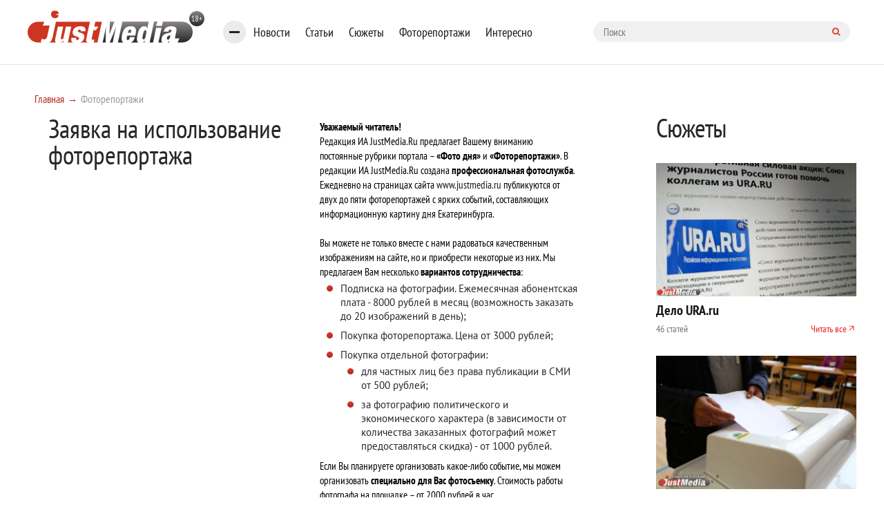

--- FILE ---
content_type: text/html; charset=UTF-8
request_url: https://www.justmedia.ru/daylyphoto/14022019104523/buy
body_size: 7076
content:
<!DOCTYPE html><html lang="ru-RU"><head><meta charset="UTF-8"><meta name="viewport" content="width=device-width, initial-scale=1"><link rel="canonical" href="https://www.justmedia.ru/daylyphoto/14022019104523/buy" /><meta name="csrf-param" content="_csrf"><meta name="csrf-token" content="dX67N7buF2ile-mmKk4a60o7iiQO9uv7uFICazZPTV83LPRw2aFwDdRM0cVMKiO5PG3vU1iUjLH5PUYZeT8kAA=="><title>Фото дня Екатеринбурга - JustMedia.ru</title><meta property="keywords" content="Фото дня"><meta property="description" content="Информационный портал JustMedia.ru публикует лучшие фото наших фоторепортеров. Читайте и смотрите самое интересное в Екатеринбурге и области на JustMedia.ru"><meta property="fb:app_id" content="306869026044551"><meta property="fb:admins" content="100001578260585"><link href="/css/cookie.css" rel="stylesheet"><link href="https://fonts.googleapis.com/css?family=PT+Sans+Narrow:400,700&amp;amp;subset=cyrillic-ext" rel="stylesheet"><link href="https://fonts.googleapis.com/css?family=Open+Sans:300,300i,400,400i,600,700&amp;amp;subset=cyrillic" rel="stylesheet"><link type="image/x-icon" href="/images/favicon.ico" rel="shortcut icon"><link href="/js/slick-carousel/slick.css" rel="stylesheet"><link href="/js/slick-carousel/slick-theme.css" rel="stylesheet"><link href="/js/fancybox/jquery.fancybox.css" rel="stylesheet"><link href="/css/normalize.css" rel="stylesheet"><link href="/css/style.css?v1.2.3" rel="stylesheet"><link href="/css/blockquote.css" rel="stylesheet"><!--[if lt IE 9]><script src="https://oss.maxcdn.com/html5shiv/3.7.2/html5shiv.min.js"></script><![endif]--><!--[if lt IE 9]><script src="https://oss.maxcdn.com/respond/1.4.2/respond.min.js"></script><![endif]--><link href="/css/custom.css" rel="stylesheet"/></head><body><!--[if !IE]>--><div class="loader-box" style="display: none;"><img class="loader" src="/images/loading.svg" alt="loader" style="display: none;"></div><!--<![endif]--><div id="adfox_15317406471901889"></div><!-- header --><header class="header"><div class="container"><div class="row"><div class="header-top"><a href="/" class="b-header__logo"><img src="/images/logo.svg" alt=""></a><div class="bookmarks-nav both"><div class="rubrics-burger hidden-md-down"><div class="burger-btn"><span></span><span></span><span></span></div><div class="popup-menu-rubrics"><ul class="header-menu-list hidden-md-down"><li class="header-menu-list__item"><a class="header-menu-list__link" href="/news/society" data-has-submenu="false">Общество</a></li><li class="header-menu-list__item"><a class="header-menu-list__link" href="/news/economy" data-has-submenu="false">Экономика</a></li><li class="header-menu-list__item"><a class="header-menu-list__link" href="/news/politics" data-has-submenu="false">Политика</a></li><li class="header-menu-list__item"><a class="header-menu-list__link" href="/news/events" data-has-submenu="false">Происшествия</a></li><li class="header-menu-list__item"><a class="header-menu-list__link" href="/news/crime" data-has-submenu="false">Криминал</a></li><li class="header-menu-list__item"><a class="header-menu-list__link" href="/news/culture" data-has-submenu="false">Культура</a></li><li class="header-menu-list__item"><a class="header-menu-list__link" href="/news/sport" data-has-submenu="false">Спорт</a></li><li class="header-menu-list__item"><a class="header-menu-list__link" href="/news/russiaandworld" data-has-submenu="false">Россия и мир</a></li><li class="header-menu-list__item"><a class="header-menu-list__link" href="/news/urfonews" data-has-submenu="false">Новости УрФО</a></li><li class="header-menu-list__item"><a class="header-menu-list__link" href="/news/zdorovye" data-has-submenu="false">Здоровье</a></li><li class="header-menu-list__item"><a class="header-menu-list__link" href="/news/psikhologiya" data-has-submenu="false">Психология</a></li><li class="header-menu-list__item"><a class="header-menu-list__link" href="/news/eda" data-has-submenu="false">Еда</a></li><li class="header-menu-list__item"><a class="header-menu-list__link" href="/news/dom" data-has-submenu="false">Дом</a></li><li class="header-menu-list__item"><a class="header-menu-list__link" href="/news/interesnoe" data-has-submenu="false">Интересные статьи</a></li><li class="header-menu-list__item"><a class="header-menu-list__link" href="/news/partnerstvo" data-has-submenu="false">Материалы партнеров</a></li></ul></div></div><ul class="bookmarks-nav-list hidden-md-down"><li class="bookmarks-nav-list__item"><a class="bookmarks-nav-list__link" href="/news" data-has-submenu="false">Новости</a></li><li class="bookmarks-nav-list__item"><a class="bookmarks-nav-list__link" href="/analitika" data-has-submenu="false">Статьи</a></li><li class="bookmarks-nav-list__item"><a class="bookmarks-nav-list__link" href="/topics" data-has-submenu="false">Сюжеты</a></li><li class="bookmarks-nav-list__item"><a class="bookmarks-nav-list__link" href="/photoreports" data-has-submenu="false">Фоторепортажи</a></li><li class="bookmarks-nav-list__item"><a class="bookmarks-nav-list__link" href="/interest" data-has-submenu="false">Интересно</a></li></ul><form action="/search" method="get" class="form-searh" autocomplete="nope"><input type="search" name="query" id="query" placeholder="Поиск" class="form-searh__input" autocomplete="nope"><button type="submit" class="form-searh__btn"><i class="fa fa-search"></i></button></form></div><div class="header-burg"><a href="#" class="burger-btn js-burg"><span></span><span></span><span></span></a></div></div><div class="header-bottom"><div class="header-menu grad-gray js-menu"><ul class="header-menu-list header-rubrics hidden-md-down"><li class="header-menu-list__item has-submenu"><a class="header-menu-list__link" href="/news" data-has-submenu="true">Новости</a><ul class="header-menu-list header-rubrics hidden-md-down"><li class="header-menu-list__item"><a class="header-menu-list__link" href="/news/society" data-has-submenu="false">Общество</a></li><li class="header-menu-list__item"><a class="header-menu-list__link" href="/news/economy" data-has-submenu="false">Экономика</a></li><li class="header-menu-list__item"><a class="header-menu-list__link" href="/news/politics" data-has-submenu="false">Политика</a></li><li class="header-menu-list__item"><a class="header-menu-list__link" href="/news/events" data-has-submenu="false">Происшествия</a></li><li class="header-menu-list__item"><a class="header-menu-list__link" href="/news/crime" data-has-submenu="false">Криминал</a></li><li class="header-menu-list__item"><a class="header-menu-list__link" href="/news/culture" data-has-submenu="false">Культура</a></li><li class="header-menu-list__item"><a class="header-menu-list__link" href="/news/sport" data-has-submenu="false">Спорт</a></li><li class="header-menu-list__item"><a class="header-menu-list__link" href="/news/russiaandworld" data-has-submenu="false">Россия и мир</a></li><li class="header-menu-list__item"><a class="header-menu-list__link" href="/news/urfonews" data-has-submenu="false">Новости УрФО</a></li><li class="header-menu-list__item"><a class="header-menu-list__link" href="/news/zdorovye" data-has-submenu="false">Здоровье</a></li><li class="header-menu-list__item"><a class="header-menu-list__link" href="/news/psikhologiya" data-has-submenu="false">Психология</a></li><li class="header-menu-list__item"><a class="header-menu-list__link" href="/news/eda" data-has-submenu="false">Еда</a></li><li class="header-menu-list__item"><a class="header-menu-list__link" href="/news/dom" data-has-submenu="false">Дом</a></li><li class="header-menu-list__item"><a class="header-menu-list__link" href="/news/interesnoe" data-has-submenu="false">Интересные статьи</a></li><li class="header-menu-list__item"><a class="header-menu-list__link" href="/news/partnerstvo" data-has-submenu="false">Материалы партнеров</a></li></ul></li><li class="header-menu-list__item"><a class="header-menu-list__link" href="/analitika" data-has-submenu="false">Статьи</a></li></ul><ul class="header-menu-list hidden-lg-up"><li class="header-menu-list__item has-submenu"><a class="header-menu-list__link" href="/news" data-has-submenu="true">Новости</a><ul class="header-menu-list hidden-lg-up"><li class="header-menu-list__item"><a class="header-menu-list__link" href="/news/society" data-has-submenu="false">Общество</a></li><li class="header-menu-list__item"><a class="header-menu-list__link" href="/news/economy" data-has-submenu="false">Экономика</a></li><li class="header-menu-list__item"><a class="header-menu-list__link" href="/news/politics" data-has-submenu="false">Политика</a></li><li class="header-menu-list__item"><a class="header-menu-list__link" href="/news/events" data-has-submenu="false">Происшествия</a></li><li class="header-menu-list__item"><a class="header-menu-list__link" href="/news/crime" data-has-submenu="false">Криминал</a></li><li class="header-menu-list__item"><a class="header-menu-list__link" href="/news/culture" data-has-submenu="false">Культура</a></li><li class="header-menu-list__item"><a class="header-menu-list__link" href="/news/sport" data-has-submenu="false">Спорт</a></li><li class="header-menu-list__item"><a class="header-menu-list__link" href="/news/russiaandworld" data-has-submenu="false">Россия и мир</a></li><li class="header-menu-list__item"><a class="header-menu-list__link" href="/news/urfonews" data-has-submenu="false">Новости УрФО</a></li><li class="header-menu-list__item"><a class="header-menu-list__link" href="/news/zdorovye" data-has-submenu="false">Здоровье</a></li><li class="header-menu-list__item"><a class="header-menu-list__link" href="/news/psikhologiya" data-has-submenu="false">Психология</a></li><li class="header-menu-list__item"><a class="header-menu-list__link" href="/news/eda" data-has-submenu="false">Еда</a></li><li class="header-menu-list__item"><a class="header-menu-list__link" href="/news/dom" data-has-submenu="false">Дом</a></li><li class="header-menu-list__item"><a class="header-menu-list__link" href="/news/interesnoe" data-has-submenu="false">Интересные статьи</a></li><li class="header-menu-list__item"><a class="header-menu-list__link" href="/news/partnerstvo" data-has-submenu="false">Материалы партнеров</a></li></ul></li><li class="header-menu-list__item"><a class="header-menu-list__link" href="/analitika" data-has-submenu="false">Статьи</a></li><li class="header-menu-list__item"><a class="header-menu-list__link" href="/topics" data-has-submenu="false">Сюжеты</a></li><li class="header-menu-list__item"><a class="header-menu-list__link" href="/photoreports" data-has-submenu="false">Фоторепортажи</a></li><li class="header-menu-list__item"><a class="header-menu-list__link" href="/interest" data-has-submenu="false">Интересно</a></li><li class="header-menu-list__item"><a class="header-menu-list__link" href="/about" data-has-submenu="false">О проекте</a></li><li class="header-menu-list__item"><a class="header-menu-list__link" href="/contacts" data-has-submenu="false">Контакты</a></li><li class="header-menu-list__item"><a class="header-menu-list__link" href="/adv" data-has-submenu="false">Размещение рекламы</a></li></ul></div><div class="cr"></div></div></div></div></header><!-- END header --><!-- END head --><div class="container"><div class="row"><div class="col-xl-9 col-lg-8"><ul class="bread-crumbs bread-crumbs-poz"><li class='bread-crumbs__item'><a class="bread-crumbs__link" href="/">Главная</a></li><li class='bread-crumbs__item'><span class='bread-crumbs__link'>Фоторепортажи</span></li></ul><div id="adfox_15317406471901889"></div><div class="row"><div class="col-xl-11 col-lg-12"><div class="col-md-6"><h1>Заявка на использование фоторепортажа </h1></div><div class="col-md-6"><div class="buy-photo-infoblock"><p>&nbsp;</p><div><strong>Уважаемый читатель!</strong></div><div>
            Редакция ИА JustMedia.Ru предлагает Вашему вниманию постоянные рубрики портала – <strong>«Фото дня»</strong>
            и
            <strong>«Фоторепортажи»</strong>.
            В редакции ИА JustMedia.Ru создана <strong>профессиональная фотослужба</strong>.
            Ежедневно на страницах сайта <a href="https://www.justmedia.ru/">www.justmedia.ru</a>
            публикуются от двух до пяти фоторепортажей с ярких событий, составляющих информационную картину дня Екатеринбурга.
        </div><div>&nbsp;</div><div>
            Вы можете не только вместе с нами радоваться качественным изображениям на сайте, но и приобрести некоторые из них.
            Мы предлагаем Вам несколько <strong>вариантов сотрудничества</strong>:
        </div><ul style="list-style-type: square"><li>
                Подписка на фотографии. Ежемесячная абонентская плата - 8000 рублей в месяц (возможность заказать до 20 изображений в день);
            </li><li>
                Покупка фоторепортажа. Цена от 3000 рублей;
            </li><li>
                Покупка отдельной фотографии:
                <ul><li>
                        для частных лиц без права публикации в СМИ от 500 рублей;
                    </li><li>
                        за фотографию политического и экономического характера (в зависимости от количества заказанных фотографий может предоставляться скидка) - от 1000 рублей.
                    </li></ul></li></ul><div>
            Если Вы планируете организовать какое-либо событие, мы можем организовать
            <strong>специально для Вас фотосъемку</strong>.
            Стоимость работы фотографа на площадке – от 2000 рублей в час.
        </div><div>&nbsp;</div><div>
            Приглашаем Вас к постоянному сотрудничеству с ИА JustMedia.Ru. Для постоянных клиентов предусмотрены скидки.
        </div><div>&nbsp;</div><div>
            Если Вы хотите приобрести иллюстрацию, Вы можете отправить нам online заявку или сами связаться с редакцией по телефону: +7 922 16 0000 7
        </div><div>&nbsp;</div><div><strong>Правила некоммерческого использования фотографий ИА JustMedia.Ru:</strong></div><ul style="list-style-type: square"><li>
                Обязательно указание автора фотографии – фотографа, сделавшего данные снимки;</li><li>
                Обязательно указание <strong>активной</strong> ссылки на источник – ИА JustMedia.Ru,
                а также размещение логотипа JustMedia.Ru на фотографии
            </li></ul></div></div></div></div></div><div class="col-xl-3 col-lg-4 custom"><div class="topics-homepage"><div class="topics-homepage__heading">Сюжеты</div><div class="topics-homepage__topic"><a class="topics-homepage__topic-img"><img src="/upload/topic/68/42/6842baa7abaf8594598758_600_400.jpg" alt="Дело URA.ru"></a><a href="/topic/delo-uraru" class="topics-homepage__topic-title">Дело URA.ru</a><!--<div class="topics-homepage__topic-desc"></div>--><div class="topics-homepage__topic-info"><div>
                    46 статей                </div><a href="/topic/delo-uraru">Читать все</a></div></div><div class="topics-homepage__topic"><a class="topics-homepage__topic-img"><img src="/upload/topic/69/45/694517151647a122909288_600_400.jpg" alt="Выборы-2026"></a><a href="/topic/vybory2026" class="topics-homepage__topic-title">Выборы-2026</a><!--<div class="topics-homepage__topic-desc"></div>--><div class="topics-homepage__topic-info"><div>
                    4 статьи                </div><a href="/topic/vybory2026">Читать все</a></div></div><div class="topics-homepage__topic"><a class="topics-homepage__topic-img"><img src="/upload/topic/68/47/6847c7b14837a900559938_600_400.jpg" alt="Кадровые перестановки в правительстве Свердловской области"></a><a href="/topic/kadrovyye-perestanovki-v-pravitelstve-sverdlovskoy-oblasti" class="topics-homepage__topic-title">Кадровые перестановки в правительстве Свердловской области</a><!--<div class="topics-homepage__topic-desc"></div>--><div class="topics-homepage__topic-info"><div>
                    69 статей                </div><a href="/topic/kadrovyye-perestanovki-v-pravitelstve-sverdlovskoy-oblasti">Читать все</a></div></div><div class="topics-homepage__topic"><a class="topics-homepage__topic-img"><img src="/upload/topic/68/49/684961fec1d83665862018_600_400.jpg" alt="Коррупционный скандал в Дегтярске"></a><a href="/topic/korruptsionnyy-skandal-v-degtyarske" class="topics-homepage__topic-title">Коррупционный скандал в Дегтярске</a><!--<div class="topics-homepage__topic-desc"></div>--><div class="topics-homepage__topic-info"><div>
                    27 статей                </div><a href="/topic/korruptsionnyy-skandal-v-degtyarske">Читать все</a></div></div><div class="topics-homepage__topic"><a class="topics-homepage__topic-img"><img src="/upload/topic/69/2e/692ebff036373961465112_600_400.jpg" alt="Выборы мэра Екатеринбурга"></a><a href="/topic/vybory-mera-yekaterinburga" class="topics-homepage__topic-title">Выборы мэра Екатеринбурга</a><!--<div class="topics-homepage__topic-desc"></div>--><div class="topics-homepage__topic-info"><div>
                    20 статей                </div><a href="/topic/vybory-mera-yekaterinburga">Читать все</a></div></div><a class="topics-homepage__all" href="/topics">Все сюжеты</a></div><div class="photoreports-box" style="margin-bottom: 20px; padding: 15px 10px; display: none;"><div id="adfox_15087541425835753"></div></div><div class="photoreports-box" style="margin-bottom: 20px; padding: 15px 10px; display: none;"><div id="adfox_153173701299975324"></div></div><div class="photoreports-box"><a href="/photoreports" class="photoreports__name mob-h">Фоторепортажи</a><div class="b-photo-storys__img"><img
            src="/upload/photoreport/69/53/6953540595ddd109520714_600_400.jpg"
            alt="Концерт АК-47 и TGK в «Свободе»"
            width="245px"><a href="/photoreports/kontsertak47itgkvsvobode"><span></span></a></div><p class="b-photo-storys__desc">
        Концерт АК-47 и TGK в «Свободе» —
        <a href="/photoreports/kontsertak47itgkvsvobode">
            все 68 фотографий        </a></p></div></div></div></div></div><div id="adfox_153173983864864733"></div><footer class="footer"><div class="container"><div class="row"><div class="footer-nav-box grad-red both hidden-md-down"><ul class="footer-nav"><li class="footer-nav__item"><a class="footer-nav__link" href="/news">Лента новостей</a></li><li class="footer-nav__item"><a class="footer-nav__link" href="/analitika">Статьи</a></li><li class="footer-nav__item"><a class="footer-nav__link" href="/photoreports">Фоторепортажи</a></li><li class="footer-nav__item"><a class="footer-nav__link" href="/contests">Конкурсы</a></li><li class="footer-nav__item"><a class="footer-nav__link" href="/interest">Интересно</a></li></ul><ul class="footer-soch"><li class="footer-soch__item"><a class="footer-soch__link icon-3" href="/rss"></a></li></ul></div><div class="col-lg-9 hidden-md-down"><i class="footer-logo-icon"></i><ul class="footer-two-nav"><li class="footer-two-nav__item"><a class="footer-two-nav__link" href="/about">О проекте</a></li><li class="footer-two-nav__item"><a class="footer-two-nav__link" href="/contacts">Контакты</a></li><li class="footer-two-nav__item"><a class="footer-two-nav__link" href="/adv">Размещение рекламы</a></li><li class="footer-two-nav__item"><a class="footer-two-nav__link" href="/soglasie">Персональные данные</a></li><li class="footer-two-nav__item"><a class="footer-two-nav__link" href="/policy">Политика конфиденциальности</a></li></ul></div><div class="col-lg-3 hidden-md-down"><a href="http://siteonic.ru/" target="_blank"><i class="footer-lab-icon"></i><span class="copy-dev">
                    Разработка и продвижение<br>
                    сайтов «САЙТОНИК»                    
                </span></a></div><div class="col-lg-12"><div class="footer-cont"><p>
                        Информационно-аналитический портал «JustMedia» - свежие <a href="/">новости</a>                        Екатеринбурга
                        и Свердловской области: политика, экономика, культура, спорт, происшествия и др.
                        <br>
                        При использовании материалов портала ссылка на <a href="/">«JustMedia»</a>                        обязательна. <br>
                        Коллектив и руководство ООО «Джаст-медиа» не несет ответственности за опубликованные авторские
                        материалы. Учредитель: общество с ограниченной ответственностью «Агентство новостей «Джаст-Медиа».
                        Главный редактор – Катыхин Е.В.
                    </p><p>
                        Свидетельство о регистрации средства массовой информации выдано Федеральной службой по надзору
                        в сфере связи, информационных технологий и массовых коммуникаций (Роскомнадзор)
                        29.11.2012 Эл №ФС77-51923 Агентство новостей «Джаст-Медиа»
                    </p></div><div class="footer-bottom--mobile"><a href="/soglasie">Персональные данные</a><a href="/policy">Политика конфиденциальности</a></div><div class="wr-metrics"><script type="text/javascript">

        var _gaq = _gaq || [];
        _gaq.push(['_setAccount', 'UA-24602081-1']);
        _gaq.push(['_trackPageview']);

        
    </script><noindex><!-- Yandex.Metrika counter 
        <script type="text/javascript">
            (function (d, w, c) {
                (w[c] = w[c] || []).push(function() {
                    try {
                        w.yaCounter22069831 = new Ya.Metrika({id:22069831,
                            webvisor:true,
                            clickmap:true,
                            trackLinks:true,
                            accurateTrackBounce:true});
                    } catch(e) { }
                });

                var n = d.getElementsByTagName("script")[0],
                    s = d.createElement("script"),
                    f = function () { n.parentNode.insertBefore(s, n); };
                s.type = "text/javascript";
                s.async = true;
                s.src = (d.location.protocol == "https:" ? "https:" : "http:") + "//mc.yandex.ru/metrika/watch.js";

                if (w.opera == "[object Opera]") {
                    d.addEventListener("DOMContentLoaded", f, false);
                } else { f(); }
            })(document, window, "yandex_metrika_callbacks");
        </script><noscript><div><img src="//mcs.yandex.ru/watch/22069831" style="position:absolute; left:-9999px;" alt="" /></div></noscript><!-- /Yandex.Metrika counter --><!-- Yandex.Metrika counter --><script type="text/javascript" >
   (function(m,e,t,r,i,k,a){m[i]=m[i]||function(){(m[i].a=m[i].a||[]).push(arguments)};
   m[i].l=1*new Date();k=e.createElement(t),a=e.getElementsByTagName(t)[0],k.async=1,k.src=r,a.parentNode.insertBefore(k,a)})
   (window, document, "script", "https://mc.yandex.ru/metrika/tag.js", "ym");

   ym(22069831, "init", {
        clickmap:true,
        trackLinks:true,
        accurateTrackBounce:true,
        webvisor:true
   });
</script><script>window.yaContextCb=window.yaContextCb||[]</script><script src="https://yandex.ru/ads/system/context.js" async></script><noscript><div><img src="https://mc.yandex.ru/watch/22069831" style="position:absolute; left:-9999px;" alt="" /></div></noscript><!-- /Yandex.Metrika counter --><br /><br /></noindex></div></div></div></div></footer><div class="bottom-popup"><div class="bottom-popup__wrp"><div class="bottom-popup__main"><div class="bottom-popup__title">
                Этот сайт использует cookie
            </div><div class="bottom-popup__desc">
                для хранения данных. Продолжая использовать сайт, вы даете <a href="/soglasie">согласие на обработку персональных данных</a> в соответствии с <a href="/policy">политикой конфиденциальности</a></div></div><div class="bottom-popup__btn"><button class="btn">Принять</button></div></div></div><div class="scroll-to-top_wrapper"><div class="scroll-to-top"><svg height="100%" viewbox="0 0 44 44" width="100%" xmlns="http://www.w3.org/2000/svg"><g fill="none" fill-rule="evenodd"><rect height="100%" width="100%"></rect><circle cx="22" cy="22" fill="#FFF" r="16" stroke="#292759" stroke-opacity=".15"></circle><circle cx="22" cy="22" fill="#d83b2c" r="13"></circle><path d="M26.2928932,27.2928932 C26.845178,27.2928932 27.2928932,26.845178 27.2928932,26.2928932 L27.2928932,20.2928932 C27.2928932,19.7406085 26.845178,19.2928932 26.2928932,19.2928932 C25.7406085,19.2928932 25.2928932,19.7406085 25.2928932,20.2928932 L25.2928932,23.8786797 L18.4644661,17.0502525 C18.0739418,16.6597282 17.4407768,16.6597282 17.0502525,17.0502525 C16.6597282,17.4407768 16.6597282,18.0739418 17.0502525,18.4644661 L23.8786797,25.2928932 L20.2928932,25.2928932 C19.7406085,25.2928932 19.2928932,25.7406085 19.2928932,26.2928932 C19.2928932,26.845178 19.7406085,27.2928932 20.2928932,27.2928932 L26.2928932,27.2928932 Z M22,36 C14.2680135,36 8,29.7319865 8,22 C8,14.2680135 14.2680135,8 22,8 C29.7319865,8 36,14.2680135 36,22 C36,29.7319865 29.7319865,36 22,36 Z" fill="#FFF" transform="rotate(-135 22 22)"></path><path class="scroll-to-top_progress-bar" d="M22 6 a 16 16 0 0 1 0 32 a 16 16 0 0 1 0 -32" stroke="#00077B" stroke-linecap="round" style="stroke-dasharray: 100.53; stroke-dashoffset: 100.531;"></path></g></svg></div><div class="easter-egg"><svg height="100%" viewbox="0 0 44 44" width="100%" xmlns="http://www.w3.org/2000/svg"><g fill="none" fill-rule="evenodd"><rect fill="none" height="100%" width="100%"></rect><g transform="translate(5 5)"><circle cx="17" cy="17" fill="#d83b2c" r="16.3"></circle><polygon fill="#FFF" points="10.5 11.2 10.5 14.4 15.2 14.4 15.2 24.5 18.7 24.5 18.7 14.4 22.7 14.4 24.1 11.2"></polygon></g></g></svg></div></div><script src="https://yastatic.net/pcode/adfox/loader.js" crossorigin="anonymous"></script><script src="/assets/aa79ca0c/jquery.js"></script><script src="/assets/ab448c03/yii.js"></script><script src="/js/slick-carousel/slick.min.js"></script><script src="/js/jquery-ui/jquery-ui.min.js"></script><script src="/js/jquery-ui/datepicker-ru.js"></script><script src="/js/fancybox/jquery.fancybox.pack.js"></script><script src="/js/script.js?v1.2"></script><script>jQuery(function ($) {
            window.Ya.adfoxCode.create({"ownerId":225778,"params":{"ps":"btds","pp":"g","p2":"eycw"},"containerId":"adfox_15317406471901889"});
            window.Ya.adfoxCode.create({"ownerId":225778,"params":{"ps":"btds","pp":"h","p2":"eycv"},"containerId":"adfox_15087541425835753"});
            window.Ya.adfoxCode.create({"ownerId":225778,"params":{"ps":"btds","pp":"i","p2":"eycv"},"containerId":"adfox_153173701299975324"});
            window.Ya.adfoxCode.create({"ownerId":225778,"params":{"ps":"btds","pp":"i","p2":"eycx"},"containerId":"adfox_153173983864864733"});
});</script></body></html>

--- FILE ---
content_type: text/css
request_url: https://www.justmedia.ru/css/style.css?v1.2.3
body_size: 37686
content:
@charset "UTF-8";
@font-face {
    font-family: 'PT Sans';
    src: url("../fonts/pts55f_w.eot");
    src: local('PT Sans'), url("../fonts/PTS55F_W.ttf") format('truetype')
}

@font-face {
    font-family: 'PT Sans';
    font-style: italic;
    src: url("../fonts/pts56f_w.eot");
    src: local('PT Sans Italic'),
        url("../fonts/PTS56F_W.woff") format('woff'),
        url("../fonts/PTS56F_W.ttf") format('truetype'),
        url('../fonts/PTS56F_W.svg#PTSans-Italic') format('svg')
}

@font-face {
    font-family: 'PT Sans';
    src: url("../fonts/pts75f_w.eot");
    font-style: normal;
    font-weight: bold;
    src: local('PT Sans Bold'),
        url("../fonts/PTS75F_W.woff") format('woff'),
        url("../fonts/PTS75F_W.ttf") format('truetype'),
        url('../fonts/PTS75F_W.svg#PTSans-Bold') format('svg')
}

@font-face {
    font-family: 'PT Sans';
    font-style: italic;
    font-weight: bold;
    src: url("../fonts/pts76f_w.eot");
    src: local('PT Sans Bold Italic'),
        url("../fonts/PTS76F_W.woff") format('woff'),
        url("../fonts/PTS76F_W.ttf") format('truetype'),
        url('../fonts/PTS76F_W.svg#PTSans-BoldItalic') format('svg')
}

@font-face {
    font-family: 'PT Sans Caption';
    src: url("../fonts/ptc55f_w.eot");
    src: local('PT Sans Caption'),
        url("../fonts/PTC55F_W.ttf") format('truetype')
}

@font-face {
    font-family: 'PT Sans Caption';
    font-weight: bold;
    src: url("../fonts/ptc75f_w.eot");
    src: local('PT Sans Caption Bold'),
        url("../fonts/PTC75F_W.woff") format('woff'),
        url("../fonts/PTC75F_W.ttf") format('truetype'),
        url('../fonts/PTC75F_W.svg#PTSans-CaptionBold') format('svg')
}

@font-face {
    font-family: 'PT Sans Narrow';
    src: url("../fonts/ptn57f_w.eot");
    src: local('PT Sans Narrow'), url("../fonts/PTN57F_W.ttf") format('truetype')
}

@font-face {
    font-family: 'PT Sans Narrow';
    font-weight: bold;
    src: url("../fonts/ptn77f_w.eot");
    src: local('PT Sans Narrow Bold'), url("../fonts/PTN77F_W.ttf") format('truetype')
}
html {
    box-sizing: border-box;
}

*, *:before, *:after {
    box-sizing: inherit;
}

.link-m {
    text-decoration: none;
}
.b-form__field textarea {
    width: 100%;
    padding: 5px 5px;
    border: solid 1px #eaeaea;
    font-family: PT Sans;
    color: #ccc;
    -webkit-box-shadow: inset 0 1px 1px 0 #cbcbcb;
    -moz-box-shadow: inset 0 1px 1px 0 #cbcbcb;
    box-shadow: inset 0 1px 1px 0 #cbcbcb;
    margin: 0 0 0 -6px;
    color: #272727;
    font-size: 15px;
    height: 55px;
}
.b-form__field select,
.b-form__field input[type=text],
.b-form__field input[type=email],
.b-form__field input[type=password] {
    width: 100%;
    padding: 5px 5px;
    border: solid 1px #eaeaea;
    font-family: PT Sans;
    color: #ccc;
    -webkit-box-shadow: inset 0 1px 1px 0 #cbcbcb;
    -moz-box-shadow: inset 0 1px 1px 0 #cbcbcb;
    box-shadow: inset 0 1px 1px 0 #cbcbcb;
    margin: 0 0 0 -6px;
    color: #272727;
    font-size: 15px;
}
.b-form__field.has-error select,
.b-form__field.has-error textarea,
.b-form__field.has-error input[type=text],
.b-form__field.has-error input[type=email],
.b-form__field.has-error input[type=password] {
    border-color: #ba2821;
}
.b-form__button {
    margin: 40px 0 0;
}
.b-form__but-green {
    padding: 0 20px;
    margin: 0;
    border: 0;
    background: #17d459;
    background: -webkit-linear-gradient(top, #17d459, #13b84c);
    background: -moz-linear-gradient(top, #17d459, #13b84c);
    background: -o-linear-gradient(top, #17d459, #13b84c);
    border-bottom: 0;
    -webkit-box-shadow: 0 1px 1px 0 #337c4c;
    -moz-box-shadow: 0 1px 1px 0 #337c4c;
    box-shadow: 0 1px 1px 0 #337c4c;
    height: 40px;
    line-height: 40px;
    border-radius: 5px;
    -webkit-border-radius: 5px;
    -moz-border-radius: 5px;
    color: #fff;
    font-size: 25px;
    font-family: PT Sans Narrow;
}
.b-form__field label.control-label {
    padding-top: 0 !important;
}
.b-form__field .help-block {
    font-size: 14px;
    padding-top: 4px;
    height: 20px;
}
.b-form__field.has-error .help-block {
    color: #ba2821;
}
.b-form__captcha {
    margin: 20px 0 0;
}
.form-control {
    display: block;
    width: 100%;
    height: 34px;
    padding: 6px 12px;
    font-size: 14px;
    line-height: 1.42857143;
    color: #555;
    background-color: #fff;
    background-image: none;
    border: 1px solid #ccc;
    border-radius: 4px;
    -webkit-box-shadow: inset 0 1px 1px rgba(0, 0, 0, .075);
    box-shadow: inset 0 1px 1px rgba(0, 0, 0, .075);
    -webkit-transition: border-color ease-in-out .15s, -webkit-box-shadow ease-in-out .15s;
    -o-transition: border-color ease-in-out .15s, box-shadow ease-in-out .15s;
    transition: border-color ease-in-out .15s, box-shadow ease-in-out .15s;
}

.control-label {
    font-size: 15px;
    color: #666;
    font-family: Arial;
    padding: 14px 0 11px 0;
    display: block;
}
.none {
    display: none;
}
.ev-btn {
    background-image: url(../images/sprite.png);
    background-position: 0px 0px;
    width: 21px;
    height: 20px;
}

.footer-lab-icon {
    background-image: url(../images/siteonic.png);
    width: 60px;
    height: 46px;
}

.footer-logo-icon {
    background-image: url(../images/sprite.png);
    background-position: 0px -57px;
    width: 179px;
    height: 37px;
}

.icon-1 {
    background-image: url(../images/sprite.png);
    background-position: 0px -99px;
    width: 16px;
    height: 16px;
}

.icon-2 {
    background-image: url(../images/sprite.png);
    background-position: 0px -120px;
    width: 16px;
    height: 16px;
}

.icon-3 {
    background-image: url(../images/sprite.png);
    background-position: 0px -141px;
    width: 16px;
    height: 16px;
}

.icon-4 {
    background-image: url(../images/sprite.png);
    background-position: 0px -162px;
    width: 16px;
    height: 16px;
}

.icon-burg {
    background-image: url(../images/sprite.png);
    background-position: 0px -183px;
    width: 43px;
    height: 38px;
}

.icon-comm {
    background-image: url(../images/sprite.png);
    background-position: 0px -226px;
    width: 68px;
    height: 65px;
}

.jm-head {
    background-image: url(../images/sprite.png);
    background-position: 0px -296px;
    width: 15px;
    height: 15px;
}

.lik-btn {
    background-image: url(../images/sprite.png);
    background-position: 0px -316px;
    width: 20px;
    height: 20px;
}

.mob-soz-1 {
    background-image: url(../images/sprite.png);
    background-position: 0px -341px;
    width: 25px;
    height: 25px;
}

.mob-soz-2 {
    background-image: url(../images/sprite.png);
    background-position: 0px -371px;
    width: 25px;
    height: 25px;
}

.mob-soz-3 {
    background-image: url(../images/sprite.png);
    background-position: 0px -401px;
    width: 25px;
    height: 25px;
}

.mob-soz-4 {
    background-image: url(../images/sprite.png);
    background-position: 0px -431px;
    width: 25px;
    height: 25px;
}

.report-slid-next {
    background-image: url(../images/sprite.png);
    background-position: 0px -461px;
    width: 15px;
    height: 20px;
}

.report-slid-prev {
    background-image: url(../images/sprite.png);
    background-position: 0px -486px;
    width: 15px;
    height: 20px;
}

.tw-btn {
    background-image: url(../images/sprite.png);
    background-position: 0px -511px;
    width: 20px;
    height: 20px;
}
.vk-btn{
    background-image: url(../images/sprite.png);
    background-position: 0 -624px;
    width: 20px;
    height: 20px;
}

.wath-icon-1 {
    background-image: url(../images/sprite.png);
    background-position: 0px -536px;
    width: 33px;
    height: 27px;
}

.wath-icon-2 {
    background-image: url(../images/sprite.png);
    background-position: 0px -568px;
    width: 27px;
    height: 26px;
}

.wath-icon-3 {
    background-image: url(../images/sprite.png);
    background-position: 0px -599px;
    width: 30px;
    height: 20px;
}

/**
 * modified version of eric meyer's reset 2.0
 * http://meyerweb.com/eric/tools/css/reset/
 */
/**
 * basic reset
 */
html, body, div, span, applet, object,
h1, h2, h3, h4, h5, h6, p, blockquote, pre,
a, abbr, acronym, address, big, cite, code,
del, dfn, em, img, ins, kbd, q, s, samp,
small, strike, strong, sub, sup, tt, var,
b, u, i, center,
dl, dt, dd, ol, ul, li,
fieldset, form, label, legend, caption,
article, aside, canvas, details, embed,
figure, figcaption, footer, header, main,
menu, nav, output, ruby, section, summary,
time, mark, audio, video {
    margin: 0;
    padding: 0;
    border: 0;
    font-size: 100%;
    font: inherit;
    vertical-align: baseline;
}

table, iframe, tbody, tfoot, thead, tr, th, td {
    border: 0;
    padding: 0;
    font-size: 100%;
    font: inherit;
    vertical-align: baseline;
}

/**
 * HTML5 display-role reset for older browsers
 */
article, aside, details, figcaption, figure,
footer, header, menu, nav, section,
main, summary {
    display: block;
}

body {
    line-height: 1;
}

ol, ul {
    list-style: none;
}

table {
    border-collapse: collapse;
    border-spacing: 0;
}

/**
 * modified version of normalize.css 3.0.2
 * http://necolas.github.io/normalize.css/
 */
/**
 * 1. Set default font family to sans-serif.
 * 2. Prevent iOS text size adjust after orientation change, without disabling
 *    user zoom.
 */
html {
    font-family: sans-serif;
    -ms-text-size-adjust: 100%;
    -webkit-text-size-adjust: 100%;
}

/**
 * HTML5 display definitions
 * =============================================================================
 */
/**
 * 1. Correct `inline-block` display not defined in IE 8/9.
 * 2. Normalize vertical alignment of `progress` in Chrome, Firefox, and Opera.
 */
audio,
canvas,
progress,
video {
    display: inline-block;
    vertical-align: baseline;
}

/**
 * Prevent modern browsers from displaying `audio` without controls.
 * Remove excess height in iOS 5 devices.
 */
audio:not([controls]) {
    display: none;
    height: 0;
}

/**
 * Address `[hidden]` styling not present in IE 8/9/10.
 * Hide the `template` element in IE 8/9/11, Safari, and Firefox < 22.
 */
[hidden],
template {
    display: none;
}

/**
 * Links
 * =============================================================================
 */
/**
 * Remove the gray background color from active links in IE 10.
 */
a {
    background-color: transparent;
}

/**
 * Improve readability when focused and also mouse hovered in all browsers.
 */
a:active,
a:hover {
    outline: 0;
}

/**
 * Text-level semantics
 * =============================================================================
 */
/**
 * Address styling not present in IE 8/9/10/11, Safari, and Chrome.
 */
abbr[title] {
    border-bottom: 1px dotted;
}

/**
 * Address style set to `bolder` in Firefox 4+, Safari, and Chrome.
 */
b,
strong {
    font-weight: bold;
}

/**
 * 1. Address styling not present in Safari and Chrome.
 * 2. Set previously resetted italic font-style
 */
dfn,
i, em {
    font-style: italic;
}

/**
 * Address styling not present in IE 8/9.
 */
mark {
    background: #ff0;
    color: #000;
}

/**
 * Address inconsistent and variable font size in all browsers.
 */
small {
    font-size: 80%;
}

/**
 * Prevent `sub` and `sup` affecting `line-height` in all browsers.
 */
sub,
sup {
    font-size: 75%;
    line-height: 0;
    position: relative;
}

sup {
    top: -0.5em;
}

sub {
    bottom: -0.25em;
}

/**
 * Embedded content
 * =============================================================================
 */
/**
 * Remove border when inside `a` element in IE 8/9/10.
 */
img {
    border: 0;
}

/**
 * Correct overflow not hidden in IE 9/10/11.
 */
svg:not(:root) {
    overflow: hidden;
}

/**
 * Grouping content
 * =============================================================================
 */
/**
 * Address differences between Firefox and other browsers.
 */
hr {
    box-sizing: content-box;
    height: 0;
}

/**
 * Contain overflow in all browsers.
 */
pre {
    overflow: auto;
}

/**
 * Address odd `em`-unit font size rendering in all browsers.
 */
code,
kbd,
pre,
samp {
    font-family: monospace, monospace;
}

/**
 * Forms
 * =============================================================================
 */
/**
 * Known limitation: by default, Chrome and Safari on OS X allow very limited
 * styling of `select`, unless a `border` property is set.
 */
/**
 * 1. Correct color not being inherited.
 *    Known issue: affects color of disabled elements.
 * 2. Correct font properties not being inherited.
 * 3. Address margins set differently in Firefox 4+, Safari, and Chrome.
 */
button,
input,
optgroup,
select,
textarea {
    color: inherit;
    font: inherit;
    margin: 0;
}

/**
 * Address `overflow` set to `hidden` in IE 8/9/10/11.
 */
button {
    overflow: visible;
}

/**
 * Address inconsistent `text-transform` inheritance for `button` and `select`.
 * All other form control elements do not inherit `text-transform` values.
 * Correct `button` style inheritance in Firefox, IE 8/9/10/11, and Opera.
 * Correct `select` style inheritance in Firefox.
 */
button,
select {
    text-transform: none;
}

/**
 * 1. Avoid the WebKit bug in Android 4.0.* where (2) destroys native `audio`
 *    and `video` controls.
 * 2. Correct inability to style clickable `input` types in iOS.
 * 3. Improve usability and consistency of cursor style between image-type
 *    `input` and others.
 */
button,
html input[type="button"],
input[type="reset"],
input[type="submit"] {
    -webkit-appearance: button;
    cursor: pointer;
}

/**
 * Re-set default cursor for disabled elements.
 */
button[disabled],
html input[disabled] {
    cursor: default;
}

/**
 * Remove inner padding and border in Firefox 4+.
 */
button::-moz-focus-inner,
input::-moz-focus-inner {
    border: 0;
    padding: 0;
}

/**
 * Address Firefox 4+ setting `line-height` on `input` using `!important` in
 * the UA stylesheet.
 */
input {
    line-height: normal;
}

/**
 * It's recommended that you don't attempt to style these elements.
 * Firefox's implementation doesn't respect box-sizing, padding, or width.
 *
 * 1. Address box sizing set to `content-box` in IE 8/9/10.
 * 2. Remove excess padding in IE 8/9/10.
 */
input[type="checkbox"],
input[type="radio"] {
    padding: 0;
}

/**
 * Fix the cursor style for Chrome's increment/decrement buttons. For certain
 * `font-size` values of the `input`, it causes the cursor style of the
 * decrement button to change from `default` to `text`.
 */
input[type="number"]::-webkit-inner-spin-button,
input[type="number"]::-webkit-outer-spin-button {
    height: auto;
}

/**
 * 1. Address `appearance` set to `searchfield` in Safari and Chrome.
 * 2. Address `box-sizing` set to `border-box` in Safari and Chrome
 *    (include `-moz` to future-proof).
 */
/*input[type="search"] {*/
    /*-webkit-appearance: textfield;*/
    /*box-sizing: content-box;*/
/*}*/

/**
 * Remove inner padding and search cancel button in Safari and Chrome on OS X.
 * Safari (but not Chrome) clips the cancel button when the search input has
 * padding (and `textfield` appearance).
 */
/*input[type="search"]::-webkit-search-cancel-button,*/
/*input[type="search"]::-webkit-search-decoration {*/
    /*-webkit-appearance: none;*/
/*}*/

/**
 * Remove default vertical scrollbar in IE 8/9/10/11.
 */
textarea {
    overflow: auto;
}

/**
 * Don't inherit the `font-weight` (applied by a rule above).
 * NOTE: the default cannot safely be changed in Chrome and Safari on OS X.
 */
optgroup {
    font-weight: bold;
}

.container {
    margin-left: auto;
    margin-right: auto;
    padding-left: 0.625rem;
    padding-right: 0.625rem;
}

.container::after {
    content: "";
    display: table;
    clear: both;
}

@media (min-width: 544px) {
    .container {
        max-width: 576px;
    }
}

@media (min-width: 768px) {
    .container {
        max-width: 720px;
    }
}

@media (min-width: 999px) {
    .container {
        max-width: 940px;
    }
}

@media (min-width: 1280px) {
    .container {
        max-width: 1220px;
    }
}

.container-fluid {
    margin-left: auto;
    margin-right: auto;
    padding-left: 0.625rem;
    padding-right: 0.625rem;
}

.container-fluid::after {
    content: "";
    display: table;
    clear: both;
}

.row {
    margin-left: -0.625rem;
    margin-right: -0.625rem;
    /*width: 100%;*/
}

.row::after {
    content: "";
    display: table;
    clear: both;
}

.col-xs-1, .col-xs-2, .col-xs-3, .col-xs-4, .col-xs-5, .col-xs-6, .col-xs-7, .col-xs-8, .col-xs-9, .col-xs-10, .col-xs-11, .col-xs-12, .col-sm-1, .col-sm-2, .col-sm-3, .col-sm-4, .col-sm-5, .col-sm-6, .col-sm-7, .col-sm-8, .col-sm-9, .col-sm-10, .col-sm-11, .col-sm-12, .col-md-1, .col-md-2, .col-md-3, .col-md-4, .col-md-5, .col-md-6, .col-md-7, .col-md-8, .col-md-9, .col-md-10, .col-md-11, .col-md-12, .col-lg-1, .col-lg-2, .col-lg-3, .col-lg-4, .col-lg-5, .col-lg-6, .col-lg-7, .col-lg-8, .col-lg-9, .col-lg-10, .col-lg-11, .col-lg-12, .col-xl-1, .col-xl-2, .col-xl-3, .col-xl-4, .col-xl-5, .col-xl-6, .col-xl-7, .col-xl-8, .col-xl-9, .col-xl-10, .col-xl-11, .col-xl-12 {
    position: relative;
    min-height: 1px;
    padding-left: 0.625rem;
    padding-right: 0.625rem;
}

.col-xs-1, .col-xs-2, .col-xs-3, .col-xs-4, .col-xs-5, .col-xs-6, .col-xs-7, .col-xs-8, .col-xs-9, .col-xs-10, .col-xs-11, .col-xs-12 {
    float: left;
}

.col-xs-1 {
    width: 8.33333%;
}

.col-xs-2 {
    width: 16.66667%;
}

.col-xs-3 {
    width: 25%;
}

.col-xs-4 {
    width: 33.33333%;
}

.col-xs-5 {
    width: 41.66667%;
}

.col-xs-6 {
    width: 50%;
}

.col-xs-7 {
    width: 58.33333%;
}

.col-xs-8 {
    width: 66.66667%;
}

.col-xs-9 {
    width: 75%;
}

.col-xs-10 {
    width: 83.33333%;
}

.col-xs-11 {
    width: 91.66667%;
}

.col-xs-12 {
    width: 100%;
}

.col-xs-pull-0 {
    right: auto;
}

.col-xs-pull-1 {
    right: 8.33333%;
}

.col-xs-pull-2 {
    right: 16.66667%;
}

.col-xs-pull-3 {
    right: 25%;
}

.col-xs-pull-4 {
    right: 33.33333%;
}

.col-xs-pull-5 {
    right: 41.66667%;
}

.col-xs-pull-6 {
    right: 50%;
}

.col-xs-pull-7 {
    right: 58.33333%;
}

.col-xs-pull-8 {
    right: 66.66667%;
}

.col-xs-pull-9 {
    right: 75%;
}

.col-xs-pull-10 {
    right: 83.33333%;
}

.col-xs-pull-11 {
    right: 91.66667%;
}

.col-xs-pull-12 {
    right: 100%;
}

.col-xs-push-0 {
    left: auto;
}

.col-xs-push-1 {
    left: 8.33333%;
}

.col-xs-push-2 {
    left: 16.66667%;
}

.col-xs-push-3 {
    left: 25%;
}

.col-xs-push-4 {
    left: 33.33333%;
}

.col-xs-push-5 {
    left: 41.66667%;
}

.col-xs-push-6 {
    left: 50%;
}

.col-xs-push-7 {
    left: 58.33333%;
}

.col-xs-push-8 {
    left: 66.66667%;
}

.col-xs-push-9 {
    left: 75%;
}

.col-xs-push-10 {
    left: 83.33333%;
}

.col-xs-push-11 {
    left: 91.66667%;
}

.col-xs-push-12 {
    left: 100%;
}

.col-xs-offset-0 {
    margin-left: 0%;
}

.col-xs-offset-1 {
    margin-left: 8.33333%;
}

.col-xs-offset-2 {
    margin-left: 16.66667%;
}

.col-xs-offset-3 {
    margin-left: 25%;
}

.col-xs-offset-4 {
    margin-left: 33.33333%;
}

.col-xs-offset-5 {
    margin-left: 41.66667%;
}

.col-xs-offset-6 {
    margin-left: 50%;
}

.col-xs-offset-7 {
    margin-left: 58.33333%;
}

.col-xs-offset-8 {
    margin-left: 66.66667%;
}

.col-xs-offset-9 {
    margin-left: 75%;
}

.col-xs-offset-10 {
    margin-left: 83.33333%;
}

.col-xs-offset-11 {
    margin-left: 91.66667%;
}

.col-xs-offset-12 {
    margin-left: 100%;
}

@media (min-width: 544px) {
    .col-sm-1, .col-sm-2, .col-sm-3, .col-sm-4, .col-sm-5, .col-sm-6, .col-sm-7, .col-sm-8, .col-sm-9, .col-sm-10, .col-sm-11, .col-sm-12 {
        float: left;
    }

    .col-sm-1 {
        width: 8.33333%;
    }

    .col-sm-2 {
        width: 16.66667%;
    }

    .col-sm-3 {
        width: 25%;
    }

    .col-sm-4 {
        width: 33.33333%;
    }

    .col-sm-5 {
        width: 41.66667%;
    }

    .col-sm-6 {
        width: 50%;
    }

    .col-sm-7 {
        width: 58.33333%;
    }

    .col-sm-8 {
        width: 66.66667%;
    }

    .col-sm-9 {
        width: 75%;
    }

    .col-sm-10 {
        width: 83.33333%;
    }

    .col-sm-11 {
        width: 91.66667%;
    }

    .col-sm-12 {
        width: 100%;
    }

    .col-sm-pull-0 {
        right: auto;
    }

    .col-sm-pull-1 {
        right: 8.33333%;
    }

    .col-sm-pull-2 {
        right: 16.66667%;
    }

    .col-sm-pull-3 {
        right: 25%;
    }

    .col-sm-pull-4 {
        right: 33.33333%;
    }

    .col-sm-pull-5 {
        right: 41.66667%;
    }

    .col-sm-pull-6 {
        right: 50%;
    }

    .col-sm-pull-7 {
        right: 58.33333%;
    }

    .col-sm-pull-8 {
        right: 66.66667%;
    }

    .col-sm-pull-9 {
        right: 75%;
    }

    .col-sm-pull-10 {
        right: 83.33333%;
    }

    .col-sm-pull-11 {
        right: 91.66667%;
    }

    .col-sm-pull-12 {
        right: 100%;
    }

    .col-sm-push-0 {
        left: auto;
    }

    .col-sm-push-1 {
        left: 8.33333%;
    }

    .col-sm-push-2 {
        left: 16.66667%;
    }

    .col-sm-push-3 {
        left: 25%;
    }

    .col-sm-push-4 {
        left: 33.33333%;
    }

    .col-sm-push-5 {
        left: 41.66667%;
    }

    .col-sm-push-6 {
        left: 50%;
    }

    .col-sm-push-7 {
        left: 58.33333%;
    }

    .col-sm-push-8 {
        left: 66.66667%;
    }

    .col-sm-push-9 {
        left: 75%;
    }

    .col-sm-push-10 {
        left: 83.33333%;
    }

    .col-sm-push-11 {
        left: 91.66667%;
    }

    .col-sm-push-12 {
        left: 100%;
    }

    .col-sm-offset-0 {
        margin-left: 0%;
    }

    .col-sm-offset-1 {
        margin-left: 8.33333%;
    }

    .col-sm-offset-2 {
        margin-left: 16.66667%;
    }

    .col-sm-offset-3 {
        margin-left: 25%;
    }

    .col-sm-offset-4 {
        margin-left: 33.33333%;
    }

    .col-sm-offset-5 {
        margin-left: 41.66667%;
    }

    .col-sm-offset-6 {
        margin-left: 50%;
    }

    .col-sm-offset-7 {
        margin-left: 58.33333%;
    }

    .col-sm-offset-8 {
        margin-left: 66.66667%;
    }

    .col-sm-offset-9 {
        margin-left: 75%;
    }

    .col-sm-offset-10 {
        margin-left: 83.33333%;
    }

    .col-sm-offset-11 {
        margin-left: 91.66667%;
    }

    .col-sm-offset-12 {
        margin-left: 100%;
    }
}

@media (min-width: 768px) {
    .col-md-1, .col-md-2, .col-md-3, .col-md-4, .col-md-5, .col-md-6, .col-md-7, .col-md-8, .col-md-9, .col-md-10, .col-md-11, .col-md-12 {
        float: left;
    }

    .col-md-1 {
        width: 8.33333%;
    }

    .col-md-2 {
        width: 16.66667%;
    }

    .col-md-3 {
        width: 25%;
    }

    .col-md-4 {
        width: 33.33333%;
    }

    .col-md-5 {
        width: 41.66667%;
    }

    .col-md-6 {
        width: 50%;
    }

    .col-md-7 {
        width: 58.33333%;
    }

    .col-md-8 {
        width: 66.66667%;
    }

    .col-md-9 {
        width: 75%;
    }

    .col-md-10 {
        width: 83.33333%;
    }

    .col-md-11 {
        width: 91.66667%;
    }

    .col-md-12 {
        width: 100%;
    }

    .col-md-pull-0 {
        right: auto;
    }

    .col-md-pull-1 {
        right: 8.33333%;
    }

    .col-md-pull-2 {
        right: 16.66667%;
    }

    .col-md-pull-3 {
        right: 25%;
    }

    .col-md-pull-4 {
        right: 33.33333%;
    }

    .col-md-pull-5 {
        right: 41.66667%;
    }

    .col-md-pull-6 {
        right: 50%;
    }

    .col-md-pull-7 {
        right: 58.33333%;
    }

    .col-md-pull-8 {
        right: 66.66667%;
    }

    .col-md-pull-9 {
        right: 75%;
    }

    .col-md-pull-10 {
        right: 83.33333%;
    }

    .col-md-pull-11 {
        right: 91.66667%;
    }

    .col-md-pull-12 {
        right: 100%;
    }

    .col-md-push-0 {
        left: auto;
    }

    .col-md-push-1 {
        left: 8.33333%;
    }

    .col-md-push-2 {
        left: 16.66667%;
    }

    .col-md-push-3 {
        left: 25%;
    }

    .col-md-push-4 {
        left: 33.33333%;
    }

    .col-md-push-5 {
        left: 41.66667%;
    }

    .col-md-push-6 {
        left: 50%;
    }

    .col-md-push-7 {
        left: 58.33333%;
    }

    .col-md-push-8 {
        left: 66.66667%;
    }

    .col-md-push-9 {
        left: 75%;
    }

    .col-md-push-10 {
        left: 83.33333%;
    }

    .col-md-push-11 {
        left: 91.66667%;
    }

    .col-md-push-12 {
        left: 100%;
    }

    .col-md-offset-0 {
        margin-left: 0%;
    }

    .col-md-offset-1 {
        margin-left: 8.33333%;
    }

    .col-md-offset-2 {
        margin-left: 16.66667%;
    }

    .col-md-offset-3 {
        margin-left: 25%;
    }

    .col-md-offset-4 {
        margin-left: 33.33333%;
    }

    .col-md-offset-5 {
        margin-left: 41.66667%;
    }

    .col-md-offset-6 {
        margin-left: 50%;
    }

    .col-md-offset-7 {
        margin-left: 58.33333%;
    }

    .col-md-offset-8 {
        margin-left: 66.66667%;
    }

    .col-md-offset-9 {
        margin-left: 75%;
    }

    .col-md-offset-10 {
        margin-left: 83.33333%;
    }

    .col-md-offset-11 {
        margin-left: 91.66667%;
    }

    .col-md-offset-12 {
        margin-left: 100%;
    }
}

@media (min-width: 999px) {
    .col-lg-1, .col-lg-2, .col-lg-3, .col-lg-4, .col-lg-5, .col-lg-6, .col-lg-7, .col-lg-8, .col-lg-9, .col-lg-10, .col-lg-11, .col-lg-12 {
        float: left;
    }

    .col-lg-1 {
        width: 8.33333%;
    }

    .col-lg-2 {
        width: 16.66667%;
    }

    .col-lg-3 {
        width: 25%;
    }

    .col-lg-4 {
        width: 33.33333%;
    }

    .col-lg-5 {
        width: 41.66667%;
    }

    .col-lg-6 {
        width: 50%;
    }

    .col-lg-7 {
        width: 58.33333%;
    }

    .col-lg-8 {
        width: 66.66667%;
    }

    .col-lg-9 {
        width: 75%;
    }

    .col-lg-10 {
        width: 83.33333%;
    }

    .col-lg-11 {
        /*width: 91.66667%;*/
    }

    .col-lg-12 {
        width: 100%;
    }

    .col-lg-pull-0 {
        right: auto;
    }

    .col-lg-pull-1 {
        right: 8.33333%;
    }

    .col-lg-pull-2 {
        right: 16.66667%;
    }

    .col-lg-pull-3 {
        right: 25%;
    }

    .col-lg-pull-4 {
        right: 33.33333%;
    }

    .col-lg-pull-5 {
        right: 41.66667%;
    }

    .col-lg-pull-6 {
        right: 50%;
    }

    .col-lg-pull-7 {
        right: 58.33333%;
    }

    .col-lg-pull-8 {
        right: 66.66667%;
    }

    .col-lg-pull-9 {
        right: 75%;
    }

    .col-lg-pull-10 {
        right: 83.33333%;
    }

    .col-lg-pull-11 {
        right: 91.66667%;
    }

    .col-lg-pull-12 {
        right: 100%;
    }

    .col-lg-push-0 {
        left: auto;
    }

    .col-lg-push-1 {
        left: 8.33333%;
    }

    .col-lg-push-2 {
        left: 16.66667%;
    }

    .col-lg-push-3 {
        left: 25%;
    }

    .col-lg-push-4 {
        left: 33.33333%;
    }

    .col-lg-push-5 {
        left: 41.66667%;
    }

    .col-lg-push-6 {
        left: 50%;
    }

    .col-lg-push-7 {
        left: 58.33333%;
    }

    .col-lg-push-8 {
        left: 66.66667%;
    }

    .col-lg-push-9 {
        left: 75%;
    }

    .col-lg-push-10 {
        left: 83.33333%;
    }

    .col-lg-push-11 {
        left: 91.66667%;
    }

    .col-lg-push-12 {
        left: 100%;
    }

    .col-lg-offset-0 {
        margin-left: 0%;
    }

    .col-lg-offset-1 {
        margin-left: 8.33333%;
    }

    .col-lg-offset-2 {
        margin-left: 16.66667%;
    }

    .col-lg-offset-3 {
        margin-left: 25%;
    }

    .col-lg-offset-4 {
        margin-left: 33.33333%;
    }

    .col-lg-offset-5 {
        margin-left: 41.66667%;
    }

    .col-lg-offset-6 {
        margin-left: 50%;
    }

    .col-lg-offset-7 {
        margin-left: 58.33333%;
    }

    .col-lg-offset-8 {
        margin-left: 66.66667%;
    }

    .col-lg-offset-9 {
        margin-left: 75%;
    }

    .col-lg-offset-10 {
        margin-left: 83.33333%;
    }

    .col-lg-offset-11 {
        margin-left: 91.66667%;
    }

    .col-lg-offset-12 {
        margin-left: 100%;
    }
}

@media (min-width: 1280px) {
    .col-xl-1, .col-xl-2, .col-xl-3, .col-xl-4, .col-xl-5, .col-xl-6, .col-xl-7, .col-xl-8, .col-xl-9, .col-xl-10, .col-xl-11, .col-xl-12 {
        float: left;
    }

    .col-xl-1 {
        width: 8.33333%;
    }

    .col-xl-2 {
        width: 16.66667%;
    }

    .col-xl-3 {
        width: 25%;
    }

    .col-xl-4 {
        width: 33.33333%;
    }

    .col-xl-5 {
        width: 41.66667%;
    }

    .col-xl-6 {
        width: 50%;
    }

    .col-xl-7 {
        width: 58.33333%;
    }

    .col-xl-8 {
        width: 66.66667%;
    }

    .col-xl-9 {
        width: 75%;
    }

    .col-xl-10 {
        width: 83.33333%;
    }

    .col-xl-11 {
        width: 91.66667%;
    }

    .col-xl-12 {
        width: 100%;
    }

    .col-xl-pull-0 {
        right: auto;
    }

    .col-xl-pull-1 {
        right: 8.33333%;
    }

    .col-xl-pull-2 {
        right: 16.66667%;
    }

    .col-xl-pull-3 {
        right: 25%;
    }

    .col-xl-pull-4 {
        right: 33.33333%;
    }

    .col-xl-pull-5 {
        right: 41.66667%;
    }

    .col-xl-pull-6 {
        right: 50%;
    }

    .col-xl-pull-7 {
        right: 58.33333%;
    }

    .col-xl-pull-8 {
        right: 66.66667%;
    }

    .col-xl-pull-9 {
        right: 75%;
    }

    .col-xl-pull-10 {
        right: 83.33333%;
    }

    .col-xl-pull-11 {
        right: 91.66667%;
    }

    .col-xl-pull-12 {
        right: 100%;
    }

    .col-xl-push-0 {
        left: auto;
    }

    .col-xl-push-1 {
        left: 8.33333%;
    }

    .col-xl-push-2 {
        left: 16.66667%;
    }

    .col-xl-push-3 {
        left: 25%;
    }

    .col-xl-push-4 {
        left: 33.33333%;
    }

    .col-xl-push-5 {
        left: 41.66667%;
    }

    .col-xl-push-6 {
        left: 50%;
    }

    .col-xl-push-7 {
        left: 58.33333%;
    }

    .col-xl-push-8 {
        left: 66.66667%;
    }

    .col-xl-push-9 {
        left: 75%;
    }

    .col-xl-push-10 {
        left: 83.33333%;
    }

    .col-xl-push-11 {
        left: 91.66667%;
    }

    .col-xl-push-12 {
        left: 100%;
    }

    .col-xl-offset-0 {
        margin-left: 0%;
    }

    .col-xl-offset-1 {
        margin-left: 8.33333%;
    }

    .col-xl-offset-2 {
        margin-left: 16.66667%;
    }

    .col-xl-offset-3 {
        margin-left: 25%;
    }

    .col-xl-offset-4 {
        margin-left: 33.33333%;
    }

    .col-xl-offset-5 {
        margin-left: 41.66667%;
    }

    .col-xl-offset-6 {
        margin-left: 50%;
    }

    .col-xl-offset-7 {
        margin-left: 58.33333%;
    }

    .col-xl-offset-8 {
        margin-left: 66.66667%;
    }

    .col-xl-offset-9 {
        margin-left: 75%;
    }

    .col-xl-offset-10 {
        margin-left: 83.33333%;
    }

    .col-xl-offset-11 {
        margin-left: 91.66667%;
    }

    .col-xl-offset-12 {
        margin-left: 100%;
    }
}

.hidden-xs-up {
    display: none !important;
}

@media (max-width: 543px) {
    .hidden-xs-down {
        display: none !important;
    }
}

@media (min-width: 544px) {
    .hidden-sm-up {
        display: none !important;
    }
}

@media (max-width: 767px) {
    .hidden-sm-down {
        display: none !important;
    }
}

@media (min-width: 768px) {
    .hidden-md-up {
        display: none !important;
    }
}

@media (max-width: 998px) {
    .hidden-md-down {
        display: none !important;
    }
}

@media (min-width: 999px) {
    /*.main-news .news-one__cont {*/
    /*    width: 360px*/
    /*}*/
    .hidden-lg-up {
        display: none !important;
    }
}

@media (max-width: 1279px) {
    .hidden-lg-down {
        display: none !important;
    }
}

@media (min-width: 1280px) {
    /*.main-news .news-one__cont {*/
    /*    width: 380px*/
    /*}*/
    .hidden-xl-up {
        display: none !important;
    }
    .big-slid {
        /*height: 300px !important;*/
    }
}

.hidden-xl-down {
    display: none !important;
}

.visible-print-block {
    display: none !important;
}

@media print {
    .visible-print-block {
        display: block !important;
    }
}

.visible-print-inline {
    display: none !important;
}

@media print {
    .visible-print-inline {
        display: inline !important;
    }
}

.visible-print-inline-block {
    display: none !important;
}

@media print {
    .visible-print-inline-block {
        display: inline-block !important;
    }
}

@media print {
    .hidden-print {
        display: none !important;
    }
}

.embed-responsive {
    position: relative;
    display: block;
    height: 0;
    padding: 0;
    overflow: hidden;
}

.embed-responsive .embed-responsive-item,
.embed-responsive iframe,
.embed-responsive embed,
.embed-responsive object,
.embed-responsive video {
    position: absolute;
    top: 0;
    bottom: 0;
    left: 0;
    width: 100%;
    height: 100%;
    border: 0;
}

.embed-responsive-21by9 {
    padding-bottom: 42.85714%;
}

.embed-responsive-16by9 {
    padding-bottom: 56.25%;
}

.embed-responsive-4by3 {
    padding-bottom: 75%;
}

.embed-responsive-1by1 {
    padding-bottom: 100%;
}

html {
    font-size: 16px;
}

body {
    font-family: 'PT Sans Narrow', Tahoma, Arial, Verdana, sans-serif;
    font-size: 1.125rem;
}

h1 {
    font-size: 2.25rem;
}

h2 {
    font-size: 1.875rem;
}

h3 {
    font-size: 1.5rem;
}

h4 {
    font-size: 1.125rem;
}

h5 {
    font-size: 0.875rem;
}

h6 {
    font-size: 0.75rem;
}

i {
    display: inline-block;
}

a {
    color: #161616;
    text-decoration: none;
}

a:hover {
    color: #232323;
    text-decoration: underline;
}
.news-one__text a, .news-one__text a:visited {
    color: #064287;
    text-decoration: underline;
}
.news-one__text a:hover, .news-one__text a:active {
    color: #ed1c24;
    text-decoration: underline;
}
.left {
    float: left;
}

.right {
    float: right;
}

.cr {
    float: none;
    clear: both;
    margin: 0;
    padding: 0;
    font-size: 0.1px;
}

/*.both:after {*/
/*    clear: both;*/
/*    content: "";*/
/*    display: block;*/
/*    float: none;*/
/*    margin: 0;*/
/*    padding: 0;*/
/*}*/

.grad-red {
    background: -webkit-linear-gradient(#d83b2c, #b72620) top repeat;
    background: linear-gradient(#d83b2c, #b72620) top repeat;
    color: #fff;
}

.grad-red:hover {
    color: #fff;
}

.grad-gray {
    background: -webkit-linear-gradient(#eee, #e0e0e0) top repeat;
    background: linear-gradient(#eee, #e0e0e0) top repeat;
    color: #000;
}

.grad-gray:hover {
    color: #000;
}

.grad-gray2 {
    background: -webkit-linear-gradient(#98999d, #98999d) top repeat;
    background: linear-gradient(#98999d, #98999d) top repeat;
    color: #fff;
}

.grad-gray2:hover {
    color: #fff;
}

.grad-dark {
    background: -webkit-linear-gradient(#747474, #323232) top repeat;
    background: linear-gradient(#747474, #323232) top repeat;
    color: #fff;
}

.grad-dark:hover {
    color: #fff;
}

.grad-blue {
    background: -webkit-linear-gradient(#8fb2ef, #4163a7) top repeat;
    background: linear-gradient(#8fb2ef, #4163a7) top repeat;
    color: #fff;
}

.grad-blue:hover {
    color: #fff;
}

.btn {
    display: inline-block;
    text-align: center;
    white-space: nowrap;
    vertical-align: middle;
    cursor: pointer;
    -webkit-user-select: none;
    -moz-user-select: none;
    -ms-user-select: none;
    user-select: none;
    -webkit-transition: all .3s ease;
    transition: all .3s ease;
    border-radius: 20px;
    padding: 7px 14px;
    font-size: 0.9375rem;
    text-decoration: none;
}

.btn:hover {
    text-decoration: underline;
}

.btn-lg {
    width: 180px;
    padding: 18px 0;
}

.btn-md {
    width: 150px;
    padding: 15px 0;
}

.btn-sm {
    width: 140px;
    padding: 8px 0;
    font-size: 0.9375rem;
}

.btn-xs {
    width: 100px;
    padding: 10px 0;
}

.btn-100 {
    width: 100%;
}

/*!
 *  Font Awesome 4.7.0 by @davegandy - http://fontawesome.io - @fontawesome
 *  License - http://fontawesome.io/license (Font: SIL OFL 1.1, CSS: MIT License)
 */
/* FONT PATH
 * -------------------------- */
@font-face {
    font-family: 'FontAwesome';
    src: url("../fonts/fontawesome-webfont.eot?v=4.7.0");
    src: url("../fonts/fontawesome-webfont.eot?#iefix&v=4.7.0") format("embedded-opentype"), url("../fonts/fontawesome-webfont.woff2?v=4.7.0") format("woff2"), url("../fonts/fontawesome-webfont.woff?v=4.7.0") format("woff"), url("../fonts/fontawesome-webfont.ttf?v=4.7.0") format("truetype"), url("../fonts/fontawesome-webfont.svg?v=4.7.0#fontawesomeregular") format("svg");
    font-weight: normal;
    font-style: normal;
}

.fa {
    display: inline-block;
    font: normal normal normal 14px/1 FontAwesome;
    font-size: inherit;
    text-rendering: auto;
    -webkit-font-smoothing: antialiased;
    -moz-osx-font-smoothing: grayscale;
}

/* makes the font 33% larger relative to the icon container */
.fa-lg {
    font-size: 1.33333em;
    line-height: 0.75em;
    vertical-align: -15%;
}

.fa-2x {
    font-size: 2em;
}

.fa-3x {
    font-size: 3em;
}

.fa-4x {
    font-size: 4em;
}

.fa-5x {
    font-size: 5em;
}

.fa-fw {
    width: 1.28571em;
    text-align: center;
}

.fa-ul {
    padding-left: 0;
    margin-left: 2.14286em;
    list-style-type: none;
}

.fa-ul > li {
    position: relative;
}

.fa-li {
    position: absolute;
    left: -2.14286em;
    width: 2.14286em;
    top: 0.14286em;
    text-align: center;
}

.fa-li.fa-lg {
    left: -1.85714em;
}

.fa-border {
    padding: .2em .25em .15em;
    border: solid 0.08em #eee;
    border-radius: .1em;
}

.fa-pull-left {
    float: left;
}

.fa-pull-right {
    float: right;
}

.fa.fa-pull-left {
    margin-right: .3em;
}

.fa.fa-pull-right {
    margin-left: .3em;
}

/* Deprecated as of 4.4.0 */
.pull-right {
    float: right;
}

.pull-left {
    float: left;
}

.fa.pull-left {
    margin-right: .3em;
}

.fa.pull-right {
    margin-left: .3em;
}

.fa-spin {
    -webkit-animation: fa-spin 2s infinite linear;
    animation: fa-spin 2s infinite linear;
}

.fa-pulse {
    -webkit-animation: fa-spin 1s infinite steps(8);
    animation: fa-spin 1s infinite steps(8);
}

@-webkit-keyframes fa-spin {
    0% {
        -webkit-transform: rotate(0deg);
        transform: rotate(0deg);
    }
    100% {
        -webkit-transform: rotate(359deg);
        transform: rotate(359deg);
    }
}

@keyframes fa-spin {
    0% {
        -webkit-transform: rotate(0deg);
        transform: rotate(0deg);
    }
    100% {
        -webkit-transform: rotate(359deg);
        transform: rotate(359deg);
    }
}

.fa-rotate-90 {
    -ms-filter: "progid:DXImageTransform.Microsoft.BasicImage(rotation=1)";
    -webkit-transform: rotate(90deg);
    transform: rotate(90deg);
}

.fa-rotate-180 {
    -ms-filter: "progid:DXImageTransform.Microsoft.BasicImage(rotation=2)";
    -webkit-transform: rotate(180deg);
    transform: rotate(180deg);
}

.fa-rotate-270 {
    -ms-filter: "progid:DXImageTransform.Microsoft.BasicImage(rotation=3)";
    -webkit-transform: rotate(270deg);
    transform: rotate(270deg);
}

.fa-flip-horizontal {
    -ms-filter: "progid:DXImageTransform.Microsoft.BasicImage(rotation=0, mirror=1)";
    -webkit-transform: scale(-1, 1);
    transform: scale(-1, 1);
}

.fa-flip-vertical {
    -ms-filter: "progid:DXImageTransform.Microsoft.BasicImage(rotation=2, mirror=1)";
    -webkit-transform: scale(1, -1);
    transform: scale(1, -1);
}

:root .fa-rotate-90,
:root .fa-rotate-180,
:root .fa-rotate-270,
:root .fa-flip-horizontal,
:root .fa-flip-vertical {
    -webkit-filter: none;
    filter: none;
}

.fa-stack {
    position: relative;
    display: inline-block;
    width: 2em;
    height: 2em;
    line-height: 2em;
    vertical-align: middle;
}

.fa-stack-1x, .fa-stack-2x {
    position: absolute;
    left: 0;
    width: 100%;
    text-align: center;
}

.fa-stack-1x {
    line-height: inherit;
}

.fa-stack-2x {
    font-size: 2em;
}

.fa-inverse {
    color: #fff;
}

/* Font Awesome uses the Unicode Private Use Area (PUA) to ensure screen
   readers do not read off random characters that represent icons */
.fa-glass:before {
    content: "";
}

.fa-music:before {
    content: "";
}

.fa-search:before {
    content: "";
}

.fa-envelope-o:before {
    content: "";
}

.fa-heart:before {
    content: "";
}

.fa-star:before {
    content: "";
}

.fa-star-o:before {
    content: "";
}

.fa-user:before {
    content: "";
}

.fa-film:before {
    content: "";
}

.fa-th-large:before {
    content: "";
}

.fa-th:before {
    content: "";
}

.fa-th-list:before {
    content: "";
}

.fa-check:before {
    content: "";
}

.fa-remove:before,
.fa-close:before,
.fa-times:before {
    content: "";
}

.fa-search-plus:before {
    content: "";
}

.fa-search-minus:before {
    content: "";
}

.fa-power-off:before {
    content: "";
}

.fa-signal:before {
    content: "";
}

.fa-gear:before,
.fa-cog:before {
    content: "";
}

.fa-trash-o:before {
    content: "";
}

.fa-home:before {
    content: "";
}

.fa-file-o:before {
    content: "";
}

.fa-clock-o:before {
    content: "";
}

.fa-road:before {
    content: "";
}

.fa-download:before {
    content: "";
}

.fa-arrow-circle-o-down:before {
    content: "";
}

.fa-arrow-circle-o-up:before {
    content: "";
}

.fa-inbox:before {
    content: "";
}

.fa-play-circle-o:before {
    content: "";
}

.fa-rotate-right:before,
.fa-repeat:before {
    content: "";
}

.fa-refresh:before {
    content: "";
}

.fa-list-alt:before {
    content: "";
}

.fa-lock:before {
    content: "";
}

.fa-flag:before {
    content: "";
}

.fa-headphones:before {
    content: "";
}

.fa-volume-off:before {
    content: "";
}

.fa-volume-down:before {
    content: "";
}

.fa-volume-up:before {
    content: "";
}

.fa-qrcode:before {
    content: "";
}

.fa-barcode:before {
    content: "";
}

.fa-tag:before {
    content: "";
}

.fa-tags:before {
    content: "";
}

.fa-book:before {
    content: "";
}

.fa-bookmark:before {
    content: "";
}

.fa-print:before {
    content: "";
}

.fa-camera:before {
    content: "";
}

.fa-font:before {
    content: "";
}

.fa-bold:before {
    content: "";
}

.fa-italic:before {
    content: "";
}

.fa-text-height:before {
    content: "";
}

.fa-text-width:before {
    content: "";
}

.fa-align-left:before {
    content: "";
}

.fa-align-center:before {
    content: "";
}

.fa-align-right:before {
    content: "";
}

.fa-align-justify:before {
    content: "";
}

.fa-list:before {
    content: "";
}

.fa-dedent:before,
.fa-outdent:before {
    content: "";
}

.fa-indent:before {
    content: "";
}

.fa-video-camera:before {
    content: "";
}

.fa-photo:before,
.fa-image:before,
.fa-picture-o:before {
    content: "";
}

.fa-pencil:before {
    content: "";
}

.fa-map-marker:before {
    content: "";
}

.fa-adjust:before {
    content: "";
}

.fa-tint:before {
    content: "";
}

.fa-edit:before,
.fa-pencil-square-o:before {
    content: "";
}

.fa-share-square-o:before {
    content: "";
}

.fa-check-square-o:before {
    content: "";
}

.fa-arrows:before {
    content: "";
}

.fa-step-backward:before {
    content: "";
}

.fa-fast-backward:before {
    content: "";
}

.fa-backward:before {
    content: "";
}

.fa-play:before {
    content: "";
}

.fa-pause:before {
    content: "";
}

.fa-stop:before {
    content: "";
}

.fa-forward:before {
    content: "";
}

.fa-fast-forward:before {
    content: "";
}

.fa-step-forward:before {
    content: "";
}

.fa-eject:before {
    content: "";
}

.fa-chevron-left:before {
    content: "";
}

.fa-chevron-right:before {
    content: "";
}

.fa-plus-circle:before {
    content: "";
}

.fa-minus-circle:before {
    content: "";
}

.fa-times-circle:before {
    content: "";
}

.fa-check-circle:before {
    content: "";
}

.fa-question-circle:before {
    content: "";
}

.fa-info-circle:before {
    content: "";
}

.fa-crosshairs:before {
    content: "";
}

.fa-times-circle-o:before {
    content: "";
}

.fa-check-circle-o:before {
    content: "";
}

.fa-ban:before {
    content: "";
}

.fa-arrow-left:before {
    content: "";
}

.fa-arrow-right:before {
    content: "";
}

.fa-arrow-up:before {
    content: "";
}

.fa-arrow-down:before {
    content: "";
}

.fa-mail-forward:before,
.fa-share:before {
    content: "";
}

.fa-expand:before {
    content: "";
}

.fa-compress:before {
    content: "";
}

.fa-plus:before {
    content: "";
}

.fa-minus:before {
    content: "";
}

.fa-asterisk:before {
    content: "";
}

.fa-exclamation-circle:before {
    content: "";
}

.fa-gift:before {
    content: "";
}

.fa-leaf:before {
    content: "";
}

.fa-fire:before {
    content: "";
}

.fa-eye:before {
    content: "";
}

.fa-eye-slash:before {
    content: "";
}

.fa-warning:before,
.fa-exclamation-triangle:before {
    content: "";
}

.fa-plane:before {
    content: "";
}

.fa-calendar:before {
    content: "";
}

.fa-random:before {
    content: "";
}

.fa-comment:before {
    content: "";
}

.fa-magnet:before {
    content: "";
}

.fa-chevron-up:before {
    content: "";
}

.fa-chevron-down:before {
    content: "";
}

.fa-retweet:before {
    content: "";
}

.fa-shopping-cart:before {
    content: "";
}

.fa-folder:before {
    content: "";
}

.fa-folder-open:before {
    content: "";
}

.fa-arrows-v:before {
    content: "";
}

.fa-arrows-h:before {
    content: "";
}

.fa-bar-chart-o:before,
.fa-bar-chart:before {
    content: "";
}

.fa-twitter-square:before {
    content: "";
}

.fa-facebook-square:before {
    content: "";
}

.fa-camera-retro:before {
    content: "";
}

.fa-key:before {
    content: "";
}

.fa-gears:before,
.fa-cogs:before {
    content: "";
}

.fa-comments:before {
    content: "";
}

.fa-thumbs-o-up:before {
    content: "";
}

.fa-thumbs-o-down:before {
    content: "";
}

.fa-star-half:before {
    content: "";
}

.fa-heart-o:before {
    content: "";
}

.fa-sign-out:before {
    content: "";
}

.fa-linkedin-square:before {
    content: "";
}

.fa-thumb-tack:before {
    content: "";
}

.fa-external-link:before {
    content: "";
}

.fa-sign-in:before {
    content: "";
}

.fa-trophy:before {
    content: "";
}

.fa-github-square:before {
    content: "";
}

.fa-upload:before {
    content: "";
}

.fa-lemon-o:before {
    content: "";
}

.fa-phone:before {
    content: "";
}

.fa-square-o:before {
    content: "";
}

.fa-bookmark-o:before {
    content: "";
}

.fa-phone-square:before {
    content: "";
}

.fa-twitter:before {
    content: "";
}

.fa-facebook-f:before,
.fa-facebook:before {
    content: "";
}

.fa-github:before {
    content: "";
}

.fa-unlock:before {
    content: "";
}

.fa-credit-card:before {
    content: "";
}

.fa-feed:before,
.fa-rss:before {
    content: "";
}

.fa-hdd-o:before {
    content: "";
}

.fa-bullhorn:before {
    content: "";
}

.fa-bell:before {
    content: "";
}

.fa-certificate:before {
    content: "";
}

.fa-hand-o-right:before {
    content: "";
}

.fa-hand-o-left:before {
    content: "";
}

.fa-hand-o-up:before {
    content: "";
}

.fa-hand-o-down:before {
    content: "";
}

.fa-arrow-circle-left:before {
    content: "";
}

.fa-arrow-circle-right:before {
    content: "";
}

.fa-arrow-circle-up:before {
    content: "";
}

.fa-arrow-circle-down:before {
    content: "";
}

.fa-globe:before {
    content: "";
}

.fa-wrench:before {
    content: "";
}

.fa-tasks:before {
    content: "";
}

.fa-filter:before {
    content: "";
}

.fa-briefcase:before {
    content: "";
}

.fa-arrows-alt:before {
    content: "";
}

.fa-group:before,
.fa-users:before {
    content: "";
}

.fa-chain:before,
.fa-link:before {
    content: "";
}

.fa-cloud:before {
    content: "";
}

.fa-flask:before {
    content: "";
}

.fa-cut:before,
.fa-scissors:before {
    content: "";
}

.fa-copy:before,
.fa-files-o:before {
    content: "";
}

.fa-paperclip:before {
    content: "";
}

.fa-save:before,
.fa-floppy-o:before {
    content: "";
}

.fa-square:before {
    content: "";
}

.fa-navicon:before,
.fa-reorder:before,
.fa-bars:before {
    content: "";
}

.fa-list-ul:before {
    content: "";
}

.fa-list-ol:before {
    content: "";
}

.fa-strikethrough:before {
    content: "";
}

.fa-underline:before {
    content: "";
}

.fa-table:before {
    content: "";
}

.fa-magic:before {
    content: "";
}

.fa-truck:before {
    content: "";
}

.fa-pinterest:before {
    content: "";
}

.fa-pinterest-square:before {
    content: "";
}

.fa-google-plus-square:before {
    content: "";
}

.fa-google-plus:before {
    content: "";
}

.fa-money:before {
    content: "";
}

.fa-caret-down:before {
    content: "";
}

.fa-caret-up:before {
    content: "";
}

.fa-caret-left:before {
    content: "";
}

.fa-caret-right:before {
    content: "";
}

.fa-columns:before {
    content: "";
}

.fa-unsorted:before,
.fa-sort:before {
    content: "";
}

.fa-sort-down:before,
.fa-sort-desc:before {
    content: "";
}

.fa-sort-up:before,
.fa-sort-asc:before {
    content: "";
}

.fa-envelope:before {
    content: "";
}

.fa-linkedin:before {
    content: "";
}

.fa-rotate-left:before,
.fa-undo:before {
    content: "";
}

.fa-legal:before,
.fa-gavel:before {
    content: "";
}

.fa-dashboard:before,
.fa-tachometer:before {
    content: "";
}

.fa-comment-o:before {
    content: "";
}

.fa-comments-o:before {
    content: "";
}

.fa-flash:before,
.fa-bolt:before {
    content: "";
}

.fa-sitemap:before {
    content: "";
}

.fa-umbrella:before {
    content: "";
}

.fa-paste:before,
.fa-clipboard:before {
    content: "";
}

.fa-lightbulb-o:before {
    content: "";
}

.fa-exchange:before {
    content: "";
}

.fa-cloud-download:before {
    content: "";
}

.fa-cloud-upload:before {
    content: "";
}

.fa-user-md:before {
    content: "";
}

.fa-stethoscope:before {
    content: "";
}

.fa-suitcase:before {
    content: "";
}

.fa-bell-o:before {
    content: "";
}

.fa-coffee:before {
    content: "";
}

.fa-cutlery:before {
    content: "";
}

.fa-file-text-o:before {
    content: "";
}

.fa-building-o:before {
    content: "";
}

.fa-hospital-o:before {
    content: "";
}

.fa-ambulance:before {
    content: "";
}

.fa-medkit:before {
    content: "";
}

.fa-fighter-jet:before {
    content: "";
}

.fa-beer:before {
    content: "";
}

.fa-h-square:before {
    content: "";
}

.fa-plus-square:before {
    content: "";
}

.fa-angle-double-left:before {
    content: "";
}

.fa-angle-double-right:before {
    content: "";
}

.fa-angle-double-up:before {
    content: "";
}

.fa-angle-double-down:before {
    content: "";
}

.fa-angle-left:before {
    content: "";
}

.fa-angle-right:before {
    content: "";
}

.fa-angle-up:before {
    content: "";
}

.fa-angle-down:before {
    content: "";
}

.fa-desktop:before {
    content: "";
}

.fa-laptop:before {
    content: "";
}

.fa-tablet:before {
    content: "";
}

.fa-mobile-phone:before,
.fa-mobile:before {
    content: "";
}

.fa-circle-o:before {
    content: "";
}

.fa-quote-left:before {
    content: "";
}

.fa-quote-right:before {
    content: "";
}

.fa-spinner:before {
    content: "";
}

.fa-circle:before {
    content: "";
}

.fa-mail-reply:before,
.fa-reply:before {
    content: "";
}

.fa-github-alt:before {
    content: "";
}

.fa-folder-o:before {
    content: "";
}

.fa-folder-open-o:before {
    content: "";
}

.fa-smile-o:before {
    content: "";
}

.fa-frown-o:before {
    content: "";
}

.fa-meh-o:before {
    content: "";
}

.fa-gamepad:before {
    content: "";
}

.fa-keyboard-o:before {
    content: "";
}

.fa-flag-o:before {
    content: "";
}

.fa-flag-checkered:before {
    content: "";
}

.fa-terminal:before {
    content: "";
}

.fa-code:before {
    content: "";
}

.fa-mail-reply-all:before,
.fa-reply-all:before {
    content: "";
}

.fa-star-half-empty:before,
.fa-star-half-full:before,
.fa-star-half-o:before {
    content: "";
}

.fa-location-arrow:before {
    content: "";
}

.fa-crop:before {
    content: "";
}

.fa-code-fork:before {
    content: "";
}

.fa-unlink:before,
.fa-chain-broken:before {
    content: "";
}

.fa-question:before {
    content: "";
}

.fa-info:before {
    content: "";
}

.fa-exclamation:before {
    content: "";
}

.fa-superscript:before {
    content: "";
}

.fa-subscript:before {
    content: "";
}

.fa-eraser:before {
    content: "";
}

.fa-puzzle-piece:before {
    content: "";
}

.fa-microphone:before {
    content: "";
}

.fa-microphone-slash:before {
    content: "";
}

.fa-shield:before {
    content: "";
}

.fa-calendar-o:before {
    content: "";
}

.fa-fire-extinguisher:before {
    content: "";
}

.fa-rocket:before {
    content: "";
}

.fa-maxcdn:before {
    content: "";
}

.fa-chevron-circle-left:before {
    content: "";
}

.fa-chevron-circle-right:before {
    content: "";
}

.fa-chevron-circle-up:before {
    content: "";
}

.fa-chevron-circle-down:before {
    content: "";
}

.fa-html5:before {
    content: "";
}

.fa-css3:before {
    content: "";
}

.fa-anchor:before {
    content: "";
}

.fa-unlock-alt:before {
    content: "";
}

.fa-bullseye:before {
    content: "";
}

.fa-ellipsis-h:before {
    content: "";
}

.fa-ellipsis-v:before {
    content: "";
}

.fa-rss-square:before {
    content: "";
}

.fa-play-circle:before {
    content: "";
}

.fa-ticket:before {
    content: "";
}

.fa-minus-square:before {
    content: "";
}

.fa-minus-square-o:before {
    content: "";
}

.fa-level-up:before {
    content: "";
}

.fa-level-down:before {
    content: "";
}

.fa-check-square:before {
    content: "";
}

.fa-pencil-square:before {
    content: "";
}

.fa-external-link-square:before {
    content: "";
}

.fa-share-square:before {
    content: "";
}

.fa-compass:before {
    content: "";
}

.fa-toggle-down:before,
.fa-caret-square-o-down:before {
    content: "";
}

.fa-toggle-up:before,
.fa-caret-square-o-up:before {
    content: "";
}

.fa-toggle-right:before,
.fa-caret-square-o-right:before {
    content: "";
}

.fa-euro:before,
.fa-eur:before {
    content: "";
}

.fa-gbp:before {
    content: "";
}

.fa-dollar:before,
.fa-usd:before {
    content: "";
}

.fa-rupee:before,
.fa-inr:before {
    content: "";
}

.fa-cny:before,
.fa-rmb:before,
.fa-yen:before,
.fa-jpy:before {
    content: "";
}

.fa-ruble:before,
.fa-rouble:before,
.fa-rub:before {
    content: "";
}

.fa-won:before,
.fa-krw:before {
    content: "";
}

.fa-bitcoin:before,
.fa-btc:before {
    content: "";
}

.fa-file:before {
    content: "";
}

.fa-file-text:before {
    content: "";
}

.fa-sort-alpha-asc:before {
    content: "";
}

.fa-sort-alpha-desc:before {
    content: "";
}

.fa-sort-amount-asc:before {
    content: "";
}

.fa-sort-amount-desc:before {
    content: "";
}

.fa-sort-numeric-asc:before {
    content: "";
}

.fa-sort-numeric-desc:before {
    content: "";
}

.fa-thumbs-up:before {
    content: "";
}

.fa-thumbs-down:before {
    content: "";
}

.fa-youtube-square:before {
    content: "";
}

.fa-youtube:before {
    content: "";
}

.fa-xing:before {
    content: "";
}

.fa-xing-square:before {
    content: "";
}

.fa-youtube-play:before {
    content: "";
}

.fa-dropbox:before {
    content: "";
}

.fa-stack-overflow:before {
    content: "";
}

.fa-instagram:before {
    content: "";
}

.fa-flickr:before {
    content: "";
}

.fa-adn:before {
    content: "";
}

.fa-bitbucket:before {
    content: "";
}

.fa-bitbucket-square:before {
    content: "";
}

.fa-tumblr:before {
    content: "";
}

.fa-tumblr-square:before {
    content: "";
}

.fa-long-arrow-down:before {
    content: "";
}

.fa-long-arrow-up:before {
    content: "";
}

.fa-long-arrow-left:before {
    content: "";
}

.fa-long-arrow-right:before {
    content: "";
}

.fa-apple:before {
    content: "";
}

.fa-windows:before {
    content: "";
}

.fa-android:before {
    content: "";
}

.fa-linux:before {
    content: "";
}

.fa-dribbble:before {
    content: "";
}

.fa-skype:before {
    content: "";
}

.fa-foursquare:before {
    content: "";
}

.fa-trello:before {
    content: "";
}

.fa-female:before {
    content: "";
}

.fa-male:before {
    content: "";
}

.fa-gittip:before,
.fa-gratipay:before {
    content: "";
}

.fa-sun-o:before {
    content: "";
}

.fa-moon-o:before {
    content: "";
}

.fa-archive:before {
    content: "";
}

.fa-bug:before {
    content: "";
}

.fa-vk:before {
    content: "";
}

.fa-weibo:before {
    content: "";
}

.fa-renren:before {
    content: "";
}

.fa-pagelines:before {
    content: "";
}

.fa-stack-exchange:before {
    content: "";
}

.fa-arrow-circle-o-right:before {
    content: "";
}

.fa-arrow-circle-o-left:before {
    content: "";
}

.fa-toggle-left:before,
.fa-caret-square-o-left:before {
    content: "";
}

.fa-dot-circle-o:before {
    content: "";
}

.fa-wheelchair:before {
    content: "";
}

.fa-vimeo-square:before {
    content: "";
}

.fa-turkish-lira:before,
.fa-try:before {
    content: "";
}

.fa-plus-square-o:before {
    content: "";
}

.fa-space-shuttle:before {
    content: "";
}

.fa-slack:before {
    content: "";
}

.fa-envelope-square:before {
    content: "";
}

.fa-wordpress:before {
    content: "";
}

.fa-openid:before {
    content: "";
}

.fa-institution:before,
.fa-bank:before,
.fa-university:before {
    content: "";
}

.fa-mortar-board:before,
.fa-graduation-cap:before {
    content: "";
}

.fa-yahoo:before {
    content: "";
}

.fa-google:before {
    content: "";
}

.fa-reddit:before {
    content: "";
}

.fa-reddit-square:before {
    content: "";
}

.fa-stumbleupon-circle:before {
    content: "";
}

.fa-stumbleupon:before {
    content: "";
}

.fa-delicious:before {
    content: "";
}

.fa-digg:before {
    content: "";
}

.fa-pied-piper-pp:before {
    content: "";
}

.fa-pied-piper-alt:before {
    content: "";
}

.fa-drupal:before {
    content: "";
}

.fa-joomla:before {
    content: "";
}

.fa-language:before {
    content: "";
}

.fa-fax:before {
    content: "";
}

.fa-building:before {
    content: "";
}

.fa-child:before {
    content: "";
}

.fa-paw:before {
    content: "";
}

.fa-spoon:before {
    content: "";
}

.fa-cube:before {
    content: "";
}

.fa-cubes:before {
    content: "";
}

.fa-behance:before {
    content: "";
}

.fa-behance-square:before {
    content: "";
}

.fa-steam:before {
    content: "";
}

.fa-steam-square:before {
    content: "";
}

.fa-recycle:before {
    content: "";
}

.fa-automobile:before,
.fa-car:before {
    content: "";
}

.fa-cab:before,
.fa-taxi:before {
    content: "";
}

.fa-tree:before {
    content: "";
}

.fa-spotify:before {
    content: "";
}

.fa-deviantart:before {
    content: "";
}

.fa-soundcloud:before {
    content: "";
}

.fa-database:before {
    content: "";
}

.fa-file-pdf-o:before {
    content: "";
}

.fa-file-word-o:before {
    content: "";
}

.fa-file-excel-o:before {
    content: "";
}

.fa-file-powerpoint-o:before {
    content: "";
}

.fa-file-photo-o:before,
.fa-file-picture-o:before,
.fa-file-image-o:before {
    content: "";
}

.fa-file-zip-o:before,
.fa-file-archive-o:before {
    content: "";
}

.fa-file-sound-o:before,
.fa-file-audio-o:before {
    content: "";
}

.fa-file-movie-o:before,
.fa-file-video-o:before {
    content: "";
}

.fa-file-code-o:before {
    content: "";
}

.fa-vine:before {
    content: "";
}

.fa-codepen:before {
    content: "";
}

.fa-jsfiddle:before {
    content: "";
}

.fa-life-bouy:before,
.fa-life-buoy:before,
.fa-life-saver:before,
.fa-support:before,
.fa-life-ring:before {
    content: "";
}

.fa-circle-o-notch:before {
    content: "";
}

.fa-ra:before,
.fa-resistance:before,
.fa-rebel:before {
    content: "";
}

.fa-ge:before,
.fa-empire:before {
    content: "";
}

.fa-git-square:before {
    content: "";
}

.fa-git:before {
    content: "";
}

.fa-y-combinator-square:before,
.fa-yc-square:before,
.fa-hacker-news:before {
    content: "";
}

.fa-tencent-weibo:before {
    content: "";
}

.fa-qq:before {
    content: "";
}

.fa-wechat:before,
.fa-weixin:before {
    content: "";
}

.fa-send:before,
.fa-paper-plane:before {
    content: "";
}

.fa-send-o:before,
.fa-paper-plane-o:before {
    content: "";
}

.fa-history:before {
    content: "";
}

.fa-circle-thin:before {
    content: "";
}

.fa-header:before {
    content: "";
}

.fa-paragraph:before {
    content: "";
}

.fa-sliders:before {
    content: "";
}

.fa-share-alt:before {
    content: "";
}

.fa-share-alt-square:before {
    content: "";
}

.fa-bomb:before {
    content: "";
}

.fa-soccer-ball-o:before,
.fa-futbol-o:before {
    content: "";
}

.fa-tty:before {
    content: "";
}

.fa-binoculars:before {
    content: "";
}

.fa-plug:before {
    content: "";
}

.fa-slideshare:before {
    content: "";
}

.fa-twitch:before {
    content: "";
}

.fa-yelp:before {
    content: "";
}

.fa-newspaper-o:before {
    content: "";
}

.fa-wifi:before {
    content: "";
}

.fa-calculator:before {
    content: "";
}

.fa-paypal:before {
    content: "";
}

.fa-google-wallet:before {
    content: "";
}

.fa-cc-visa:before {
    content: "";
}

.fa-cc-mastercard:before {
    content: "";
}

.fa-cc-discover:before {
    content: "";
}

.fa-cc-amex:before {
    content: "";
}

.fa-cc-paypal:before {
    content: "";
}

.fa-cc-stripe:before {
    content: "";
}

.fa-bell-slash:before {
    content: "";
}

.fa-bell-slash-o:before {
    content: "";
}

.fa-trash:before {
    content: "";
}

.fa-copyright:before {
    content: "";
}

.fa-at:before {
    content: "";
}

.fa-eyedropper:before {
    content: "";
}

.fa-paint-brush:before {
    content: "";
}

.fa-birthday-cake:before {
    content: "";
}

.fa-area-chart:before {
    content: "";
}

.fa-pie-chart:before {
    content: "";
}

.fa-line-chart:before {
    content: "";
}

.fa-lastfm:before {
    content: "";
}

.fa-lastfm-square:before {
    content: "";
}

.fa-toggle-off:before {
    content: "";
}

.fa-toggle-on:before {
    content: "";
}

.fa-bicycle:before {
    content: "";
}

.fa-bus:before {
    content: "";
}

.fa-ioxhost:before {
    content: "";
}

.fa-angellist:before {
    content: "";
}

.fa-cc:before {
    content: "";
}

.fa-shekel:before,
.fa-sheqel:before,
.fa-ils:before {
    content: "";
}

.fa-meanpath:before {
    content: "";
}

.fa-buysellads:before {
    content: "";
}

.fa-connectdevelop:before {
    content: "";
}

.fa-dashcube:before {
    content: "";
}

.fa-forumbee:before {
    content: "";
}

.fa-leanpub:before {
    content: "";
}

.fa-sellsy:before {
    content: "";
}

.fa-shirtsinbulk:before {
    content: "";
}

.fa-simplybuilt:before {
    content: "";
}

.fa-skyatlas:before {
    content: "";
}

.fa-cart-plus:before {
    content: "";
}

.fa-cart-arrow-down:before {
    content: "";
}

.fa-diamond:before {
    content: "";
}

.fa-ship:before {
    content: "";
}

.fa-user-secret:before {
    content: "";
}

.fa-motorcycle:before {
    content: "";
}

.fa-street-view:before {
    content: "";
}

.fa-heartbeat:before {
    content: "";
}

.fa-venus:before {
    content: "";
}

.fa-mars:before {
    content: "";
}

.fa-mercury:before {
    content: "";
}

.fa-intersex:before,
.fa-transgender:before {
    content: "";
}

.fa-transgender-alt:before {
    content: "";
}

.fa-venus-double:before {
    content: "";
}

.fa-mars-double:before {
    content: "";
}

.fa-venus-mars:before {
    content: "";
}

.fa-mars-stroke:before {
    content: "";
}

.fa-mars-stroke-v:before {
    content: "";
}

.fa-mars-stroke-h:before {
    content: "";
}

.fa-neuter:before {
    content: "";
}

.fa-genderless:before {
    content: "";
}

.fa-facebook-official:before {
    content: "";
}

.fa-pinterest-p:before {
    content: "";
}

.fa-whatsapp:before {
    content: "";
}

.fa-server:before {
    content: "";
}

.fa-user-plus:before {
    content: "";
}

.fa-user-times:before {
    content: "";
}

.fa-hotel:before,
.fa-bed:before {
    content: "";
}

.fa-viacoin:before {
    content: "";
}

.fa-train:before {
    content: "";
}

.fa-subway:before {
    content: "";
}

.fa-medium:before {
    content: "";
}

.fa-yc:before,
.fa-y-combinator:before {
    content: "";
}

.fa-optin-monster:before {
    content: "";
}

.fa-opencart:before {
    content: "";
}

.fa-expeditedssl:before {
    content: "";
}

.fa-battery-4:before,
.fa-battery:before,
.fa-battery-full:before {
    content: "";
}

.fa-battery-3:before,
.fa-battery-three-quarters:before {
    content: "";
}

.fa-battery-2:before,
.fa-battery-half:before {
    content: "";
}

.fa-battery-1:before,
.fa-battery-quarter:before {
    content: "";
}

.fa-battery-0:before,
.fa-battery-empty:before {
    content: "";
}

.fa-mouse-pointer:before {
    content: "";
}

.fa-i-cursor:before {
    content: "";
}

.fa-object-group:before {
    content: "";
}

.fa-object-ungroup:before {
    content: "";
}

.fa-sticky-note:before {
    content: "";
}

.fa-sticky-note-o:before {
    content: "";
}

.fa-cc-jcb:before {
    content: "";
}

.fa-cc-diners-club:before {
    content: "";
}

.fa-clone:before {
    content: "";
}

.fa-balance-scale:before {
    content: "";
}

.fa-hourglass-o:before {
    content: "";
}

.fa-hourglass-1:before,
.fa-hourglass-start:before {
    content: "";
}

.fa-hourglass-2:before,
.fa-hourglass-half:before {
    content: "";
}

.fa-hourglass-3:before,
.fa-hourglass-end:before {
    content: "";
}

.fa-hourglass:before {
    content: "";
}

.fa-hand-grab-o:before,
.fa-hand-rock-o:before {
    content: "";
}

.fa-hand-stop-o:before,
.fa-hand-paper-o:before {
    content: "";
}

.fa-hand-scissors-o:before {
    content: "";
}

.fa-hand-lizard-o:before {
    content: "";
}

.fa-hand-spock-o:before {
    content: "";
}

.fa-hand-pointer-o:before {
    content: "";
}

.fa-hand-peace-o:before {
    content: "";
}

.fa-trademark:before {
    content: "";
}

.fa-registered:before {
    content: "";
}

.fa-creative-commons:before {
    content: "";
}

.fa-gg:before {
    content: "";
}

.fa-gg-circle:before {
    content: "";
}

.fa-tripadvisor:before {
    content: "";
}

.fa-odnoklassniki:before {
    content: "";
}

.fa-odnoklassniki-square:before {
    content: "";
}

.fa-get-pocket:before {
    content: "";
}

.fa-wikipedia-w:before {
    content: "";
}

.fa-safari:before {
    content: "";
}

.fa-chrome:before {
    content: "";
}

.fa-firefox:before {
    content: "";
}

.fa-opera:before {
    content: "";
}

.fa-internet-explorer:before {
    content: "";
}

.fa-tv:before,
.fa-television:before {
    content: "";
}

.fa-contao:before {
    content: "";
}

.fa-500px:before {
    content: "";
}

.fa-amazon:before {
    content: "";
}

.fa-calendar-plus-o:before {
    content: "";
}

.fa-calendar-minus-o:before {
    content: "";
}

.fa-calendar-times-o:before {
    content: "";
}

.fa-calendar-check-o:before {
    content: "";
}

.fa-industry:before {
    content: "";
}

.fa-map-pin:before {
    content: "";
}

.fa-map-signs:before {
    content: "";
}

.fa-map-o:before {
    content: "";
}

.fa-map:before {
    content: "";
}

.fa-commenting:before {
    content: "";
}

.fa-commenting-o:before {
    content: "";
}

.fa-houzz:before {
    content: "";
}

.fa-vimeo:before {
    content: "";
}

.fa-black-tie:before {
    content: "";
}

.fa-fonticons:before {
    content: "";
}

.fa-reddit-alien:before {
    content: "";
}

.fa-edge:before {
    content: "";
}

.fa-credit-card-alt:before {
    content: "";
}

.fa-codiepie:before {
    content: "";
}

.fa-modx:before {
    content: "";
}

.fa-fort-awesome:before {
    content: "";
}

.fa-usb:before {
    content: "";
}

.fa-product-hunt:before {
    content: "";
}

.fa-mixcloud:before {
    content: "";
}

.fa-scribd:before {
    content: "";
}

.fa-pause-circle:before {
    content: "";
}

.fa-pause-circle-o:before {
    content: "";
}

.fa-stop-circle:before {
    content: "";
}

.fa-stop-circle-o:before {
    content: "";
}

.fa-shopping-bag:before {
    content: "";
}

.fa-shopping-basket:before {
    content: "";
}

.fa-hashtag:before {
    content: "";
}

.fa-bluetooth:before {
    content: "";
}

.fa-bluetooth-b:before {
    content: "";
}

.fa-percent:before {
    content: "";
}

.fa-gitlab:before {
    content: "";
}

.fa-wpbeginner:before {
    content: "";
}

.fa-wpforms:before {
    content: "";
}

.fa-envira:before {
    content: "";
}

.fa-universal-access:before {
    content: "";
}

.fa-wheelchair-alt:before {
    content: "";
}

.fa-question-circle-o:before {
    content: "";
}

.fa-blind:before {
    content: "";
}

.fa-audio-description:before {
    content: "";
}

.fa-volume-control-phone:before {
    content: "";
}

.fa-braille:before {
    content: "";
}

.fa-assistive-listening-systems:before {
    content: "";
}

.fa-asl-interpreting:before,
.fa-american-sign-language-interpreting:before {
    content: "";
}

.fa-deafness:before,
.fa-hard-of-hearing:before,
.fa-deaf:before {
    content: "";
}

.fa-glide:before {
    content: "";
}

.fa-glide-g:before {
    content: "";
}

.fa-signing:before,
.fa-sign-language:before {
    content: "";
}

.fa-low-vision:before {
    content: "";
}

.fa-viadeo:before {
    content: "";
}

.fa-viadeo-square:before {
    content: "";
}

.fa-snapchat:before {
    content: "";
}

.fa-snapchat-ghost:before {
    content: "";
}

.fa-snapchat-square:before {
    content: "";
}

.fa-pied-piper:before {
    content: "";
}

.fa-first-order:before {
    content: "";
}

.fa-yoast:before {
    content: "";
}

.fa-themeisle:before {
    content: "";
}

.fa-google-plus-circle:before,
.fa-google-plus-official:before {
    content: "";
}

.fa-fa:before,
.fa-font-awesome:before {
    content: "";
}

.fa-handshake-o:before {
    content: "";
}

.fa-envelope-open:before {
    content: "";
}

.fa-envelope-open-o:before {
    content: "";
}

.fa-linode:before {
    content: "";
}

.fa-address-book:before {
    content: "";
}

.fa-address-book-o:before {
    content: "";
}

.fa-vcard:before,
.fa-address-card:before {
    content: "";
}

.fa-vcard-o:before,
.fa-address-card-o:before {
    content: "";
}

.fa-user-circle:before {
    content: "";
}

.fa-user-circle-o:before {
    content: "";
}

.fa-user-o:before {
    content: "";
}

.fa-id-badge:before {
    content: "";
}

.fa-drivers-license:before,
.fa-id-card:before {
    content: "";
}

.fa-drivers-license-o:before,
.fa-id-card-o:before {
    content: "";
}

.fa-quora:before {
    content: "";
}

.fa-free-code-camp:before {
    content: "";
}

.fa-telegram:before {
    content: "";
}

.fa-thermometer-4:before,
.fa-thermometer:before,
.fa-thermometer-full:before {
    content: "";
}

.fa-thermometer-3:before,
.fa-thermometer-three-quarters:before {
    content: "";
}

.fa-thermometer-2:before,
.fa-thermometer-half:before {
    content: "";
}

.fa-thermometer-1:before,
.fa-thermometer-quarter:before {
    content: "";
}

.fa-thermometer-0:before,
.fa-thermometer-empty:before {
    content: "";
}

.fa-shower:before {
    content: "";
}

.fa-bathtub:before,
.fa-s15:before,
.fa-bath:before {
    content: "";
}

.fa-podcast:before {
    content: "";
}

.fa-window-maximize:before {
    content: "";
}

.fa-window-minimize:before {
    content: "";
}

.fa-window-restore:before {
    content: "";
}

.fa-times-rectangle:before,
.fa-window-close:before {
    content: "";
}

.fa-times-rectangle-o:before,
.fa-window-close-o:before {
    content: "";
}

.fa-bandcamp:before {
    content: "";
}

.fa-grav:before {
    content: "";
}

.fa-etsy:before {
    content: "";
}

.fa-imdb:before {
    content: "";
}

.fa-ravelry:before {
    content: "";
}

.fa-eercast:before {
    content: "";
}

.fa-microchip:before {
    content: "";
}

.fa-snowflake-o:before {
    content: "";
}

.fa-superpowers:before {
    content: "";
}

.fa-wpexplorer:before {
    content: "";
}

.fa-meetup:before {
    content: "";
}

.sr-only {
    position: absolute;
    width: 1px;
    height: 1px;
    padding: 0;
    margin: -1px;
    overflow: hidden;
    clip: rect(0, 0, 0, 0);
    border: 0;
}

.sr-only-focusable:active, .sr-only-focusable:focus {
    position: static;
    width: auto;
    height: auto;
    margin: 0;
    overflow: visible;
    clip: auto;
}

/*

!
 * jQuery UI CSS Framework 1.12.1
 * http://jqueryui.com
 *
 * Copyright jQuery Foundation and other contributors
 * Released under the MIT license.
 * http://jquery.org/license
 *
 * http://api.jqueryui.com/category/theming/
 *
 * To view and modify this theme, visit http://jqueryui.com/themeroller/?ffDefault=Arial%2CHelvetica%2Csans-serif&fsDefault=1em&fwDefault=normal&cornerRadius=3px&bgColorHeader=e9e9e9&bgTextureHeader=flat&borderColorHeader=dddddd&fcHeader=333333&iconColorHeader=444444&bgColorContent=ffffff&bgTextureContent=flat&borderColorContent=dddddd&fcContent=333333&iconColorContent=444444&bgColorDefault=f6f6f6&bgTextureDefault=flat&borderColorDefault=c5c5c5&fcDefault=454545&iconColorDefault=777777&bgColorHover=ededed&bgTextureHover=flat&borderColorHover=cccccc&fcHover=2b2b2b&iconColorHover=555555&bgColorActive=007fff&bgTextureActive=flat&borderColorActive=003eff&fcActive=ffffff&iconColorActive=ffffff&bgColorHighlight=fffa90&bgTextureHighlight=flat&borderColorHighlight=dad55e&fcHighlight=777620&iconColorHighlight=777620&bgColorError=fddfdf&bgTextureError=flat&borderColorError=f1a899&fcError=5f3f3f&iconColorError=cc0000&bgColorOverlay=aaaaaa&bgTextureOverlay=flat&bgImgOpacityOverlay=0&opacityOverlay=30&bgColorShadow=666666&bgTextureShadow=flat&bgImgOpacityShadow=0&opacityShadow=30&thicknessShadow=5px&offsetTopShadow=0px&offsetLeftShadow=0px&cornerRadiusShadow=8px
 */
/* Component containers
----------------------------------*/
.ui-widget .ui-widget {
    font-size: 1em;
}

.ui-widget.ui-widget-content {
    border: 1px solid transparent;
}

.ui-widget-content {
    border: 1px solid #dddddd;
    background: #ffffff;
    color: #333333;
}

.ui-widget-content a {
    color: #333333;
}

.ui-widget-header {
    color: #333333;
}

.ui-widget-header a {
    color: #333333;
}

/* Interaction states
----------------------------------*/
.ui-state-default,
.ui-widget-content .ui-state-default,
.ui-widget-header .ui-state-default,
.ui-button,
html .ui-button.ui-state-disabled:hover,
html .ui-button.ui-state-disabled:active {
    border: 1px solid #c5c5c5;
    font-weight: normal;
    color: #454545;
}

.ui-state-default a,
.ui-state-default a:link,
.ui-state-default a:visited,
a.ui-button,
a:link.ui-button,
a:visited.ui-button,
.ui-button {
    color: #454545;
    text-decoration: none;
}

.ui-state-hover,
.ui-widget-content .ui-state-hover,
.ui-widget-header .ui-state-hover,
.ui-state-focus,
.ui-widget-content .ui-state-focus,
.ui-widget-header .ui-state-focus,
.ui-button:hover,
.ui-button:focus {
    border: 1px solid transparent;
    font-weight: normal;
    color: #2b2b2b;
}

.ui-state-hover a,
.ui-state-hover a:hover,
.ui-state-hover a:link,
.ui-state-hover a:visited,
.ui-state-focus a,
.ui-state-focus a:hover,
.ui-state-focus a:link,
.ui-state-focus a:visited,
a.ui-button:hover,
a.ui-button:focus {
    color: #2b2b2b;
    text-decoration: none;
}

.ui-visual-focus {
    box-shadow: 0 0 3px 1px #5e9ed6;
}

.ui-state-active,
.ui-widget-content .ui-state-active,
.ui-widget-header .ui-state-active,
a.ui-button:active,
.ui-button:active,
.ui-button.ui-state-active:hover {
    border: 1px solid transparent;
    background: transparent;
    font-weight: normal;
    color: #dd3e2e !important;
}

.ui-icon-background,
.ui-state-active .ui-icon-background {
    border: #003eff;
    background-color: #ffffff;
}

.ui-state-active a,
.ui-state-active a:link,
.ui-state-active a:visited {
    color: #ffffff;
    text-decoration: none;
}

/* Interaction Cues
----------------------------------*/
.ui-state-highlight,
.ui-widget-content .ui-state-highlight,
.ui-widget-header .ui-state-highlight {
    border: 1px solid transparent;
    background: transparent;
    color: #dd3e2e !important;
    font-weight: bold;
}

.ui-state-checked {
    border: 1px solid #dad55e;
    background: #fffa90;
}

.ui-state-highlight a,
.ui-widget-content .ui-state-highlight a,
.ui-widget-header .ui-state-highlight a {
    color: #777620;
}

.ui-state-error,
.ui-widget-content .ui-state-error,
.ui-widget-header .ui-state-error {
    border: 1px solid #f1a899;
    background: #fddfdf;
    color: #5f3f3f;
}

.ui-state-error a,
.ui-widget-content .ui-state-error a,
.ui-widget-header .ui-state-error a {
    color: #5f3f3f;
}

.ui-state-error-text,
.ui-widget-content .ui-state-error-text,
.ui-widget-header .ui-state-error-text {
    color: #5f3f3f;
}

.ui-priority-primary,
.ui-widget-content .ui-priority-primary,
.ui-widget-header .ui-priority-primary {
    font-weight: bold;
}

.ui-priority-secondary,
.ui-widget-content .ui-priority-secondary,
.ui-widget-header .ui-priority-secondary {
    opacity: .7;
    filter: Alpha(Opacity=70);
    /* support: IE8 */
    font-weight: normal;
}

.ui-state-disabled,
.ui-widget-content .ui-state-disabled,
.ui-widget-header .ui-state-disabled {
    opacity: .35;
    filter: Alpha(Opacity=35);
    /* support: IE8 */
    background-image: none;
}

.ui-state-disabled .ui-icon {
    filter: Alpha(Opacity=35);
    /* support: IE8 - See #6059 */
}

/* Icons
----------------------------------*/
/* states and images */
.ui-icon {
    width: 16px;
    height: 16px;
}

.ui-icon,
.ui-widget-content .ui-icon {
    background-image: url("../images/ui-icons_444444_256x240.png");
}

.ui-widget-header .ui-icon {
    background-image: url("../images/ui-icons_444444_256x240.png");
}

.ui-state-hover .ui-icon,
.ui-state-focus .ui-icon,
.ui-button:hover .ui-icon,
.ui-button:focus .ui-icon {
    background-image: url("../images/ui-icons_555555_256x240.png");
}

.ui-state-active .ui-icon,
.ui-button:active .ui-icon {
    background-image: url("../images/ui-icons_ffffff_256x240.png");
}

.ui-state-highlight .ui-icon,
.ui-button .ui-state-highlight.ui-icon {
    background-image: url("../images/ui-icons_777620_256x240.png");
}

.ui-state-error .ui-icon,
.ui-state-error-text .ui-icon {
    background-image: url("../images/ui-icons_cc0000_256x240.png");
}

.ui-button .ui-icon {
    background-image: url("../images/ui-icons_777777_256x240.png");
}

/* positioning */
.ui-icon-blank {
    background-position: 16px 16px;
}

.ui-icon-caret-1-n {
    background-position: 0 0;
}

.ui-icon-caret-1-ne {
    background-position: -16px 0;
}

.ui-icon-caret-1-e {
    background-position: -32px 0;
}

.ui-icon-caret-1-se {
    background-position: -48px 0;
}

.ui-icon-caret-1-s {
    background-position: -65px 0;
}

.ui-icon-caret-1-sw {
    background-position: -80px 0;
}

.ui-icon-caret-1-w {
    background-position: -96px 0;
}

.ui-icon-caret-1-nw {
    background-position: -112px 0;
}

.ui-icon-caret-2-n-s {
    background-position: -128px 0;
}

.ui-icon-caret-2-e-w {
    background-position: -144px 0;
}

.ui-icon-triangle-1-n {
    background-position: 0 -16px;
}

.ui-icon-triangle-1-ne {
    background-position: -16px -16px;
}

.ui-icon-triangle-1-e {
    background-position: -32px -16px;
}

.ui-icon-triangle-1-se {
    background-position: -48px -16px;
}

.ui-icon-triangle-1-s {
    background-position: -65px -16px;
}

.ui-icon-triangle-1-sw {
    background-position: -80px -16px;
}

.ui-icon-triangle-1-w {
    background-position: -96px -16px;
}

.ui-icon-triangle-1-nw {
    background-position: -112px -16px;
}

.ui-icon-triangle-2-n-s {
    background-position: -128px -16px;
}

.ui-icon-triangle-2-e-w {
    background-position: -144px -16px;
}

.ui-icon-arrow-1-n {
    background-position: 0 -32px;
}

.ui-icon-arrow-1-ne {
    background-position: -16px -32px;
}

.ui-icon-arrow-1-e {
    background-position: -32px -32px;
}

.ui-icon-arrow-1-se {
    background-position: -48px -32px;
}

.ui-icon-arrow-1-s {
    background-position: -65px -32px;
}

.ui-icon-arrow-1-sw {
    background-position: -80px -32px;
}

.ui-icon-arrow-1-w {
    background-position: -96px -32px;
}

.ui-icon-arrow-1-nw {
    background-position: -112px -32px;
}

.ui-icon-arrow-2-n-s {
    background-position: -128px -32px;
}

.ui-icon-arrow-2-ne-sw {
    background-position: -144px -32px;
}

.ui-icon-arrow-2-e-w {
    background-position: -160px -32px;
}

.ui-icon-arrow-2-se-nw {
    background-position: -176px -32px;
}

.ui-icon-arrowstop-1-n {
    background-position: -192px -32px;
}

.ui-icon-arrowstop-1-e {
    background-position: -208px -32px;
}

.ui-icon-arrowstop-1-s {
    background-position: -224px -32px;
}

.ui-icon-arrowstop-1-w {
    background-position: -240px -32px;
}

.ui-icon-arrowthick-1-n {
    background-position: 1px -48px;
}

.ui-icon-arrowthick-1-ne {
    background-position: -16px -48px;
}

.ui-icon-arrowthick-1-e {
    background-position: -32px -48px;
}

.ui-icon-arrowthick-1-se {
    background-position: -48px -48px;
}

.ui-icon-arrowthick-1-s {
    background-position: -64px -48px;
}

.ui-icon-arrowthick-1-sw {
    background-position: -80px -48px;
}

.ui-icon-arrowthick-1-w {
    background-position: -96px -48px;
}

.ui-icon-arrowthick-1-nw {
    background-position: -112px -48px;
}

.ui-icon-arrowthick-2-n-s {
    background-position: -128px -48px;
}

.ui-icon-arrowthick-2-ne-sw {
    background-position: -144px -48px;
}

.ui-icon-arrowthick-2-e-w {
    background-position: -160px -48px;
}

.ui-icon-arrowthick-2-se-nw {
    background-position: -176px -48px;
}

.ui-icon-arrowthickstop-1-n {
    background-position: -192px -48px;
}

.ui-icon-arrowthickstop-1-e {
    background-position: -208px -48px;
}

.ui-icon-arrowthickstop-1-s {
    background-position: -224px -48px;
}

.ui-icon-arrowthickstop-1-w {
    background-position: -240px -48px;
}

.ui-icon-arrowreturnthick-1-w {
    background-position: 0 -64px;
}

.ui-icon-arrowreturnthick-1-n {
    background-position: -16px -64px;
}

.ui-icon-arrowreturnthick-1-e {
    background-position: -32px -64px;
}

.ui-icon-arrowreturnthick-1-s {
    background-position: -48px -64px;
}

.ui-icon-arrowreturn-1-w {
    background-position: -64px -64px;
}

.ui-icon-arrowreturn-1-n {
    background-position: -80px -64px;
}

.ui-icon-arrowreturn-1-e {
    background-position: -96px -64px;
}

.ui-icon-arrowreturn-1-s {
    background-position: -112px -64px;
}

.ui-icon-arrowrefresh-1-w {
    background-position: -128px -64px;
}

.ui-icon-arrowrefresh-1-n {
    background-position: -144px -64px;
}

.ui-icon-arrowrefresh-1-e {
    background-position: -160px -64px;
}

.ui-icon-arrowrefresh-1-s {
    background-position: -176px -64px;
}

.ui-icon-arrow-4 {
    background-position: 0 -80px;
}

.ui-icon-arrow-4-diag {
    background-position: -16px -80px;
}

.ui-icon-extlink {
    background-position: -32px -80px;
}

.ui-icon-newwin {
    background-position: -48px -80px;
}

.ui-icon-refresh {
    background-position: -64px -80px;
}

.ui-icon-shuffle {
    background-position: -80px -80px;
}

.ui-icon-transfer-e-w {
    background-position: -96px -80px;
}

.ui-icon-transferthick-e-w {
    background-position: -112px -80px;
}

.ui-icon-folder-collapsed {
    background-position: 0 -96px;
}

.ui-icon-folder-open {
    background-position: -16px -96px;
}

.ui-icon-document {
    background-position: -32px -96px;
}

.ui-icon-document-b {
    background-position: -48px -96px;
}

.ui-icon-note {
    background-position: -64px -96px;
}

.ui-icon-mail-closed {
    background-position: -80px -96px;
}

.ui-icon-mail-open {
    background-position: -96px -96px;
}

.ui-icon-suitcase {
    background-position: -112px -96px;
}

.ui-icon-comment {
    background-position: -128px -96px;
}

.ui-icon-person {
    background-position: -144px -96px;
}

.ui-icon-print {
    background-position: -160px -96px;
}

.ui-icon-trash {
    background-position: -176px -96px;
}

.ui-icon-locked {
    background-position: -192px -96px;
}

.ui-icon-unlocked {
    background-position: -208px -96px;
}

.ui-icon-bookmark {
    background-position: -224px -96px;
}

.ui-icon-tag {
    background-position: -240px -96px;
}

.ui-icon-home {
    background-position: 0 -112px;
}

.ui-icon-flag {
    background-position: -16px -112px;
}

.ui-icon-calendar {
    background-position: -32px -112px;
}

.ui-icon-cart {
    background-position: -48px -112px;
}

.ui-icon-pencil {
    background-position: -64px -112px;
}

.ui-icon-clock {
    background-position: -80px -112px;
}

.ui-icon-disk {
    background-position: -96px -112px;
}

.ui-icon-calculator {
    background-position: -112px -112px;
}

.ui-icon-zoomin {
    background-position: -128px -112px;
}

.ui-icon-zoomout {
    background-position: -144px -112px;
}

.ui-icon-search {
    background-position: -160px -112px;
}

.ui-icon-wrench {
    background-position: -176px -112px;
}

.ui-icon-gear {
    background-position: -192px -112px;
}

.ui-icon-heart {
    background-position: -208px -112px;
}

.ui-icon-star {
    background-position: -224px -112px;
}

.ui-icon-link {
    background-position: -240px -112px;
}

.ui-icon-cancel {
    background-position: 0 -128px;
}

.ui-icon-plus {
    background-position: -16px -128px;
}

.ui-icon-plusthick {
    background-position: -32px -128px;
}

.ui-icon-minus {
    background-position: -48px -128px;
}

.ui-icon-minusthick {
    background-position: -64px -128px;
}

.ui-icon-close {
    background-position: -80px -128px;
}

.ui-icon-closethick {
    background-position: -96px -128px;
}

.ui-icon-key {
    background-position: -112px -128px;
}

.ui-icon-lightbulb {
    background-position: -128px -128px;
}

.ui-icon-scissors {
    background-position: -144px -128px;
}

.ui-icon-clipboard {
    background-position: -160px -128px;
}

.ui-icon-copy {
    background-position: -176px -128px;
}

.ui-icon-contact {
    background-position: -192px -128px;
}

.ui-icon-image {
    background-position: -208px -128px;
}

.ui-icon-video {
    background-position: -224px -128px;
}

.ui-icon-script {
    background-position: -240px -128px;
}

.ui-icon-alert {
    background-position: 0 -144px;
}

.ui-icon-info {
    background-position: -16px -144px;
}

.ui-icon-notice {
    background-position: -32px -144px;
}

.ui-icon-help {
    background-position: -48px -144px;
}

.ui-icon-check {
    background-position: -64px -144px;
}

.ui-icon-bullet {
    background-position: -80px -144px;
}

.ui-icon-radio-on {
    background-position: -96px -144px;
}

.ui-icon-radio-off {
    background-position: -112px -144px;
}

.ui-icon-pin-w {
    background-position: -128px -144px;
}

.ui-icon-pin-s {
    background-position: -144px -144px;
}

.ui-icon-play {
    background-position: 0 -160px;
}

.ui-icon-pause {
    background-position: -16px -160px;
}

.ui-icon-seek-next {
    background-position: -32px -160px;
}

.ui-icon-seek-prev {
    background-position: -48px -160px;
}

.ui-icon-seek-end {
    background-position: -64px -160px;
}

.ui-icon-seek-start {
    background-position: -80px -160px;
}

/* ui-icon-seek-first is deprecated, use ui-icon-seek-start instead */
.ui-icon-seek-first {
    background-position: -80px -160px;
}

.ui-icon-stop {
    background-position: -96px -160px;
}

.ui-icon-eject {
    background-position: -112px -160px;
}

.ui-icon-volume-off {
    background-position: -128px -160px;
}

.ui-icon-volume-on {
    background-position: -144px -160px;
}

.ui-icon-power {
    background-position: 0 -176px;
}

.ui-icon-signal-diag {
    background-position: -16px -176px;
}

.ui-icon-signal {
    background-position: -32px -176px;
}

.ui-icon-battery-0 {
    background-position: -48px -176px;
}

.ui-icon-battery-1 {
    background-position: -64px -176px;
}

.ui-icon-battery-2 {
    background-position: -80px -176px;
}

.ui-icon-battery-3 {
    background-position: -96px -176px;
}

.ui-icon-circle-plus {
    background-position: 0 -192px;
}

.ui-icon-circle-minus {
    background-position: -16px -192px;
}

.ui-icon-circle-close {
    background-position: -32px -192px;
}

.ui-icon-circle-triangle-e {
    background-position: -48px -192px;
}

.ui-icon-circle-triangle-s {
    background-position: -64px -192px;
}

.ui-icon-circle-triangle-w {
    background-position: -80px -192px;
}

.ui-icon-circle-triangle-n {
    background-position: -96px -192px;
}

.ui-icon-circle-arrow-e {
    background-position: -112px -192px;
}

.ui-icon-circle-arrow-s {
    background-position: -128px -192px;
}

.ui-icon-circle-arrow-w {
    background-position: -144px -192px;
}

.ui-icon-circle-arrow-n {
    background-position: -160px -192px;
}

.ui-icon-circle-zoomin {
    background-position: -176px -192px;
}

.ui-icon-circle-zoomout {
    background-position: -192px -192px;
}

.ui-icon-circle-check {
    background-position: -208px -192px;
}

.ui-icon-circlesmall-plus {
    background-position: 0 -208px;
}

.ui-icon-circlesmall-minus {
    background-position: -16px -208px;
}

.ui-icon-circlesmall-close {
    background-position: -32px -208px;
}

.ui-icon-squaresmall-plus {
    background-position: -48px -208px;
}

.ui-icon-squaresmall-minus {
    background-position: -64px -208px;
}

.ui-icon-squaresmall-close {
    background-position: -80px -208px;
}

.ui-icon-grip-dotted-vertical {
    background-position: 0 -224px;
}

.ui-icon-grip-dotted-horizontal {
    background-position: -16px -224px;
}

.ui-icon-grip-solid-vertical {
    background-position: -32px -224px;
}

.ui-icon-grip-solid-horizontal {
    background-position: -48px -224px;
}

.ui-icon-gripsmall-diagonal-se {
    background-position: -64px -224px;
}

.ui-icon-grip-diagonal-se {
    background-position: -80px -224px;
}

/* Misc visuals
----------------------------------*/
/* Corner radius */
.ui-corner-all,
.ui-corner-top,
.ui-corner-left,
.ui-corner-tl {
    border-top-left-radius: 3px;
}

.ui-corner-all,
.ui-corner-top,
.ui-corner-right,
.ui-corner-tr {
    border-top-right-radius: 3px;
}

.ui-corner-all,
.ui-corner-bottom,
.ui-corner-left,
.ui-corner-bl {
    border-bottom-left-radius: 3px;
}

.ui-corner-all,
.ui-corner-bottom,
.ui-corner-right,
.ui-corner-br {
    border-bottom-right-radius: 3px;
}

/* Overlays */
.ui-widget-overlay {
    background: #aaaaaa;
    opacity: .3;
    filter: Alpha(Opacity=30);
    /* support: IE8 */
}

.ui-widget-shadow {
    box-shadow: 0px 0px 5px #666666;
}

/*!
 * jQuery UI Datepicker 1.12.1
 * http://jqueryui.com
 *
 * Copyright jQuery Foundation and other contributors
 * Released under the MIT license.
 * http://jquery.org/license
 *
 * http://api.jqueryui.com/datepicker/#theming
 */
.ui-datepicker {
    width: 100%;
    padding: .2em .2em 0;
    display: none;
}

.ui-datepicker .ui-datepicker-header {
    position: relative;
    padding: .2em 0;
}

.ui-datepicker .ui-datepicker-prev,
.ui-datepicker .ui-datepicker-next {
    position: absolute;
    top: 2px;
    width: 50%;
    height: 50%;
}

.ui-datepicker .ui-datepicker-prev-hover,
.ui-datepicker .ui-datepicker-next-hover {
    top: 1px;
}

.ui-datepicker .ui-datepicker-prev {
    left: 2px;
}

.ui-datepicker .ui-datepicker-next {
    right: 2px;
    text-align: right;
}

.ui-datepicker .ui-datepicker-prev-hover {
    left: 1px;
}

.ui-datepicker .ui-datepicker-next-hover {
    right: 1px;
}

.ui-icon {
    width: auto;
    height: 100%;
}

.ui-datepicker .ui-datepicker-prev span,
.ui-datepicker .ui-datepicker-next span {
    color: #064287;
    font-size: 15px;
    display: block;
    font-weight: normal;
    text-decoration: underline;
    cursor: pointer;
}

.ui-datepicker .ui-datepicker-title {
    margin: 28px auto 0;
    font-size: 35px;
    font-weight: normal;
}

.ui-datepicker .ui-datepicker-title select {
    font-size: 1em;
    margin: 1px 0;
}

.ui-datepicker select.ui-datepicker-month,
.ui-datepicker select.ui-datepicker-year {
    width: 45%;
}

.ui-datepicker table {
    width: 100%;
    font-size: .9em;
    border-collapse: collapse;
    margin: 0 0 .4em;
}

.ui-datepicker th {
    padding: .7em .3em;
    text-align: center;
    font-weight: bold;
    border: 0;
}

.ui-datepicker td {
    border: 0;
    padding: 1px;
}

.ui-datepicker td span,
.ui-datepicker td a {
    display: block;
    padding: .2em;
    text-align: center;
    color: #064287 !important;
    text-decoration: underline;
    border-color: transparent !important;
}

.ui-datepicker td span:hover,
.ui-datepicker td a:hover {
    color: #dd3e2e !important;
}

.ui-datepicker .ui-datepicker-buttonpane {
    background-image: none;
    margin: .7em 0 0 0;
    padding: 0 .2em;
    border-left: 0;
    border-right: 0;
    border-bottom: 0;
}

.ui-datepicker .ui-datepicker-buttonpane button {
    float: right;
    margin: .5em .2em .4em;
    cursor: pointer;
    padding: .2em .6em .3em .6em;
    width: auto;
    overflow: visible;
}

.ui-datepicker .ui-datepicker-buttonpane button.ui-datepicker-current {
    float: left;
}

/* with multiple calendars */
.ui-datepicker.ui-datepicker-multi {
    width: auto;
}

.ui-datepicker-multi .ui-datepicker-group {
    float: left;
}

.ui-datepicker-multi .ui-datepicker-group table {
    width: 95%;
    margin: 0 auto .4em;
}

.ui-datepicker-multi-2 .ui-datepicker-group {
    width: 50%;
}

.ui-datepicker-multi-3 .ui-datepicker-group {
    width: 33.3%;
}

.ui-datepicker-multi-4 .ui-datepicker-group {
    width: 25%;
}

.ui-datepicker-multi .ui-datepicker-group-last .ui-datepicker-header,
.ui-datepicker-multi .ui-datepicker-group-middle .ui-datepicker-header {
    border-left-width: 0;
}

.ui-datepicker-multi .ui-datepicker-buttonpane {
    clear: left;
}

.ui-datepicker-row-break {
    clear: both;
    width: 100%;
    font-size: 0;
}

/* RTL support */
.ui-datepicker-rtl {
    direction: rtl;
}

.ui-datepicker-rtl .ui-datepicker-prev {
    right: 2px;
    left: auto;
}

.ui-datepicker-rtl .ui-datepicker-next {
    left: 2px;
    right: auto;
}

.ui-datepicker-rtl .ui-datepicker-prev:hover {
    right: 1px;
    left: auto;
}

.ui-datepicker-rtl .ui-datepicker-next:hover {
    left: 1px;
    right: auto;
}

.ui-datepicker-rtl .ui-datepicker-buttonpane {
    clear: right;
}

.ui-datepicker-rtl .ui-datepicker-buttonpane button {
    float: left;
}

.ui-datepicker-rtl .ui-datepicker-buttonpane button.ui-datepicker-current,
.ui-datepicker-rtl .ui-datepicker-group {
    float: right;
}

.ui-datepicker-rtl .ui-datepicker-group-last .ui-datepicker-header,
.ui-datepicker-rtl .ui-datepicker-group-middle .ui-datepicker-header {
    border-right-width: 0;
    border-left-width: 1px;
}

/* Icons */
.ui-datepicker .ui-icon {
    display: block;
    overflow: hidden;
    background-repeat: no-repeat;
    left: .5em;
    top: .3em;
}

/**
 *  CONTENT
 * ======================================================================
 */
/**
 * header
 * ================================= */
.header {
    margin: 0 0 10px;
}

.header-top {
    /*overflow: hidden;*/
    overflow: visible;
    margin: 0 0 5px;
    display: flex;
}

.header-logo {
    float: left;
    margin: 11px 0 0;
    width: 260px;
}

.header-logo__img {
    width: 260px;
}

.header-burg {
    float: right;
    display: none;
    margin: 0;
    margin-left: auto;
    margin-top: auto;

    width: 33px;
    height: 33px;
}

.icon-burg {
    display: inline-block;
}

.bookmarks-nav {
    border-radius: 20px;
    padding: 0 9px;
    float: left;
    margin: 30px 0 1px 18px;
    width: 100%;
    height: 32px;
    display: flex;
    align-items: center;
    gap: 10px;
    flex: 1;
}

.bookmarks-nav-list {
    float: left;
    z-index: 999;
}

.bookmarks-nav-list__item {
    display: inline-block;
    padding: 0 12px;
    margin: 3px 0;
    border-radius: 12px;
}

.bookmarks-nav-list__item.active {
    background: #484848;
}
.bookmarks-nav-list__item.active .bookmarks-nav-list__link {
    color: white;
}

.bookmarks-nav-list__item.active .bookmarks-nav-list__link:hover {
    color: white;
}

.bookmarks-nav-list__link {
    display: inline-block;
    color: #161616;
    line-height: 1.5625rem;
    font-size: 18px;
}

.bookmarks-nav-list__link:hover {
    color: #161616;
}

.head-link-news {
    color: #ffffff;
    display: block;
    background-color: #676767;
    padding: 10px 10px;
    font-size: 1.0625rem;
}

.head-link-news:hover {
    color: #ffffff;
    text-decoration: none;
}

.mob-serch-form {
    background-color: #575757;
    color: #fff;
    font-size: 1.0625rem;
}

.mob-serch-form__input {
    width: 80%;
    border: none;
    background-color: transparent;
    padding: 7px 10px;
}

.mob-serch-form__btn {
    width: 18%;
    text-align: right;
    background-color: transparent;
    border: none;
}

.bookmarks-links {
    border-radius: 15px;
    display: inline-block;
    background-color: #fff;
    padding: 0 5px;
    font-size: 1.0625rem;
    color: #dd3e2e;
    width: 100px;
    float: right;
    margin: 6px 0 0;
}

.bookmarks-links:hover {
    color: #dd3e2e;
    text-decoration: none;
}

.bookmarks-links i {
    margin: 0 5px 0 0;
}

.entrance {
    float: left;
    margin: 30px 0 0 5px;
}

.entrance-btn {
    color: #fff;
    line-height: 1.875rem;
    width: 165px;
    padding: 0 5px;
    font-size: 1.125rem;
}

.entrance-btn:hover {
    color: #fff;
}

.header-bottom {
    /*overflow: hidden;*/
}

.header-menu {
    border-radius: 15px;
    /*overflow: hidden;*/
    display: flex;
    width: 1050px;
    float: left;
    border-bottom: solid 1px #afafaf;
    border-right: solid 1px #afafaf;

    align-items: center;
    /*padding: 1px 8px 2px 8px;*/
    box-sizing: border-box;
}

.header-menu-list {
    float: left;
    overflow: hidden;
    flex: 1;
    white-space: nowrap;
    background: #FFFFFF;
    box-shadow: 0px 4px 40px rgba(0, 0, 0, 0.13);
    border-radius: 17px;
    border: none;
    padding: 20px;
    width: auto;
    height: auto;
    margin-top: 40px;
}
.header-menu-list.header-rubrics {
    display: flex;
}

.header-menu-list__item {
    /*display: inline-block;*/
    border-radius: 12px;
    margin: 10px 0;

    display: flex;
    flex-direction: column;

    overflow: hidden;
}

.header-menu-list__item.active {
    background: -webkit-linear-gradient(#d3d3d3, #fdfdfd) top repeat;
    background: linear-gradient(#d3d3d3, #fdfdfd) top repeat;
}

.header-menu-list__item.active .bookmarks-nav-list__link {
    color: #161616;
}

.header-menu-list__item.active .bookmarks-nav-list__link:hover {
    color: #161616;
}

.header-menu-list__link {
    display: inline-block;
    line-height: 1.4375rem;
    font-size: 1.125rem;
    padding: 0 10px;
    overflow: hidden;
    text-overflow: ellipsis;
}

/**/
.header-menu-list ul {
    display: none;
    transform: scaleY(0);
    transition: .5s;
}
.header-menu-list li.open > ul {
    display: block;
    transform: scaleY(100%);
}

.form-searh {
    position: relative;
    display: flex;
    align-content: center;
    justify-content: center;
    align-items: center;
    margin-left: auto;
}

.form-searh__input {
    width: 372px;
    height: 30px;
    background: #F0F0F0;
    border-radius: 49px;
    outline: none;
    border: none;
    padding-left: 15px;
    font-size: 15px;
}

.form-searh__btn {
    border: none;
    background-color: transparent;
    font-size: 0.75rem;
    color: #dd3e2e;
    padding: 0;
    position: absolute;
    right: 15px;
}

.form-searh__btn:focus {
    outline: none;
}

.header-menu-two {
    display: none;
}

.header-menu-two__link {
    display: block;
    background-color: #676767;
    border-top: 1px solid #929292;
    padding: 10px;
    color: #ffffff;
}

.header-menu-two__link:hover {
    color: #ffffff;
    text-decoration: none;
}

.report-news {
    float: right;
    padding: 0 0 0 5px;
}
.report-news.listed {
    display: flex;
    box-sizing: border-box;

    margin-bottom: 20px;

    gap: 10px;
    float: left;
}
.report-news .btn-icon{
    aspect-ratio: 1;
    display: flex;
    height: 30px;
}

.report-news__btn {
    color: #fff;
    font-size: 1.125rem;
    width: 165px;
    padding: 0 5px;
    line-height: 1.875rem;
}

.report-news__btn:hover {
    color: #fff;
}

.weather-box {
    background-color: #f4f4f4;
    padding: 5px 10px;
    margin: 0 0 3px;
}

.weather__title {
    font-size: 1rem;
    color: #98999d;
}

.weather-list {
    padding: 10px 0 0;
    overflow: hidden;
}

.weather-list__item {
    width: 33.33%;
    float: left;
    border-right: 1px dashed #a4a5a9;
    padding: 0 10px;
}

.weather-list__item:last-child {
    border: none;
}

.weather-list__link {
    display: inline-block;
    width: 100%;
}

.weather-list__icon {
    display: inline-block;
    width: 50%;
    float: left;
    text-align: center;
}

.weather-list__day {
    display: inline-block;
    width: 50%;
    float: left;
    vertical-align: middle;
    font-size: 0.875rem;
}

.weather-list__day .weather-day {
    display: block;
    color: #a4a5a9;
    padding: 0 0 3px;
}

.weather-list__day .weather-cbig {
    font-size: 1.875rem;
}

@media screen and (min-width: 999px) {
    .header-bottom {
        display: none;
    }
}
@media screen and (max-width: 1279px) {
    .form-searh__input {
        width: 100%;
    }
}
@media screen and (max-width: 998px) {
    .form-searh {
        width: 100%;
    }
    .form-searh__input {
        width: 100%;
        min-width: 300px;
    }
}

/**
 * big-slid
 * ================================= */
.big-slid {
    /*border: solid 1px #e5e5e5;*/
    box-shadow: 0 0 16px 0 #e5e5e5;
    position: relative;
    border-radius: 5px;
    /*margin: 20px 0 40px;*/
}

.swiper-img:after {
    content: "";
    position: absolute;
    bottom: 0;
    left: 0;
    width: 100%;
    height: 100%;
    /*background: linear-gradient(to top, rgba(0, 0, 0, 0.6), transparent);*/
    background: linear-gradient(180deg, rgba(0, 0, 0, 0) 0%, rgba(0, 0, 0, 0.76) 100%), url(.jpg);
    pointer-events: none;
    z-index: 1;
}

.desk .big-slid-nav {
    position: absolute;
    left: 0;
    bottom: 0;
    width: 100%;
    height: 100%;
    z-index: 2;

    display: flex;
    align-items: end;
    align-content: end;
    flex-wrap: wrap;

    column-gap: 30px;
}
.big-slid-nav .slick-list {
    padding: 0 !important;
    overflow: visible;
}
.big-slid-nav .slick-track {
    width: 100% !important;
}

.desk .big-slid-nav__item {
    /*background: url("../images/b-slider__slide-list__item.png") 0 0 repeat-x;*/
    /*background: #ffffff;*/

    height: 99px;
    float: none !important;
    width: 100% !important;
    outline: none !important;

    flex: 0 0 calc(50% - 15px);

    opacity: .6;
}
.desk .big-slid-nav__item.active {
    opacity: 1;
}
.desk .big-slid-nav__item:first-of-type {
    flex: 0 0 100%;
}
.desk .big-slid-nav__item:first-of-type:after {
    content: "";
    display: block;
    width: calc(100% - 60px);
    height: 1px;
    background: white;
    margin: 0 auto;
}
.desk .big-slid-nav__item:nth-of-type(2) {
    display: flex;
    align-items: center;
}
.desk .big-slid-nav__item:nth-of-type(2):after {
    content: "";
    display: block;
    width: 1px;
    height: 50%;
    background: white;
    margin: 0 auto;
}
.desk .big-slid-nav__item.slick-current .big-slid-nav__link {
    color: #fff;
    text-decoration: none;
    /*background: url("../images/b-slider__slide-list__item_a.png") 0 0 repeat-x;*/
    /*background: #c22d24;*/
    background: linear-gradient(180deg, #D83B2C 0%, #B72620 100%);
}
.desk .big-slid-nav__item.slick-current .big-slid-nav__link:after {
    /*background: url("../images/b-slider__slide-list__item__ug.png") 0 0 no-repeat;*/
    content: '';
    position: absolute;
    top: 0;
    right: -34px;
    width: 35px;
    height: 100%;
    /*background: #c22d24;*/
    background: linear-gradient(180deg, #D83B2C 0%, #B72620 100%);
    clip-path: polygon(0 0, 100% 50%, 0 100%);
}

.b-slider__slide-list__item__text {
    vertical-align: middle;
    /*height: 100px;*/
    display: table-cell;
}
.b-slider__slide-list__item__text span {
    /*max-height: 60px;*/
    display: block;
    overflow: hidden;
}
.mob .big-slid-nav__link {
    /*padding: 0 30px;*/
    /*vertical-align: middle;*/
    /*height: 100px;*/
    /*width: 100%;*/
    /*outline: none !important;*/

    /*display: flex;*/
    /*align-items: center;*/
    /*justify-content: center;*/

    color: white;
    font-size: 32px;
    line-height: 32px;
    font-weight: bold;

    position: absolute;
    left: 0;
    bottom: 0;

    width: 100%;

    z-index: 2;
}
.big-slid-nav__link:hover {
    color: white;
    text-decoration: none;
}
.big-slid-nav__link span {
    /*max-height: 60px;*/
    display: flex;
    align-content: center;
    align-items: center;
}
.big-slid-nav__link:after {
    /*content: '';*/
    /*width: 35px;*/
    /*height: 100px;*/
    /*position: absolute;*/
    /*top: 0;*/
    /*right: -35px;*/
    /*z-index: 9;*/
}

.desk .big-slid-nav__link {
    padding: 0 30px !important;
    vertical-align: middle;
    height: 100px;
    width: 100%;
    outline: none !important;

    display: flex;
    align-items: center;
    justify-content: center;

    color: white;
    font-size: 18px;
    line-height: 18px;
    font-weight: bold;
    
    position: relative;
    left: unset;
    bottom: unset;

    z-index: 2;
}
.desk .big-slid-nav__item:first-of-type .big-slid-nav__link {
    font-size: 30px;
    line-height: 30px;
    width: 80%;
}
.desk .big-slid-nav__link:after {
    content: '';
    width: 35px;
    height: 100px;
    position: absolute;
    top: 0;
    right: -35px;
    z-index: 9;
}

.desk.big-slid {
    display: block;
}
.mob.big-slid {
    display: none;
}
.desk.big-slid:after {
    content: "";
    position: absolute;
    bottom: 0;
    left: 0;
    width: 100%;
    height: 100%;
    /*background: linear-gradient(to top, rgba(0, 0, 0, 0.6), transparent);*/
    background: linear-gradient(180deg, rgba(0, 0, 0, 0) 0%, rgba(0, 0, 0, 0.76) 100%), url(.jpg);
    pointer-events: none;
    z-index: 1;
}

.big-slid-img__img {
    width: 100%;
    height: auto;
    object-fit: cover;
}
.swiper-pagination-bullet {
    background: #ffffff !important;
}
.swiper-pagination-bullet-active {
    background: #cc3520 !important;
}

@media screen and (max-width: 1279px) {
    .big-slid-nav {
        position: absolute;
    }
    .block-slider.slick-initialized,
    .big-slid-nav .slick-list,
    .big-slid-nav .slick-track,
    .slick-initialized .slick-slide,
    .big-slid-nav__link,
    .big-slid-nav__item.slick-current .big-slid-nav__link::after {
        /*height: 100%;*/
    }

    .slick-initialized .slick-slide {
        flex: 1;
        height: auto;
    }
    .big-slid-nav .slick-track {
        display: flex;
        flex-direction: column;
    }

    .big-slid .slick-track {
        display: flex !important;
    }
}
@media screen and (max-width: 998px) {
    .desk.big-slid {
        display: none;
    }
    .mob.big-slid {
        display: block;
    }

    .big-slid-nav__link{
        font-size: 28px;
        line-height: 28px;
    }
    .big-slid-nav__item:first-of-type .big-slid-nav__link {
        /*font-size: 25px;*/
    }
}

.big-slid-img {
    float: left;
    width: 100%;
}

.big-slid-img__cont {
    position: absolute;
    bottom: 0;
    left: 0;
    right: 0;
    color: #fff;
    padding: 10px;
    height: 64px;
    overflow: hidden;
}

.desk .big-slid-img__item {
    display: none;
}
.big-slid-img__item {
    position: relative;
}
.desk .big-slid-img__item.active {
    display: flex;
}

.big-slid-img__item img {
    width: 100%;
    height: 100%;
    margin: 0;
    object-fit: cover;
    aspect-ratio: 910/587;
}

.big-slid .slick-dots {
    position: absolute;
    bottom: 20px;
    right: 0;
    height: 31px;
    width: auto;
    background-color: rgba(0, 0, 0, 0.5);
    border-radius: 15px 0 0 15px;
    padding: 0 6px 0 12px;
}

.big-slid .slick-dots li {
    width: 12px;
    height: 12px;
}

.big-slid .slick-dots li.slick-active button {
    background-color: #fff;
}

.big-slid .slick-dots li.slick-active button:before {
    opacity: 1;
}

.big-slid .slick-dots li button {
    width: 12px;
    height: 12px;
    border: 1px solid #fff;
    border-radius: 6px;
    padding: 0px;
}

.big-slid .slick-dots li button:before {
    width: 12px;
    height: 12px;
    line-height: 12px;
    color: #dd3e2e;
    opacity: 0;
    font-size: 6px;
}

.big-slid .slick-dotted.slick-slider {
    margin: 0;
}

.main-news-title {
    /*height: 68px;*/
    border-radius: 5px 5px 0 0;
    /*padding: 10px 0 0;*/
    margin: 0 0 30px;
    align-content: end;
}

.main-news-title__link {
    display: inline-block;

    font-style: normal;
    font-weight: 400;
    font-size: 36px;
    line-height: 36px;
    letter-spacing: -1px;

    color: #000000;
}

.main-news-title__link:hover {
    text-decoration: none;
}

@media screen and (max-width: 998px) {
    .main-news-title {
        margin: 0 0 20px;
        /*padding-left: 15px;*/
    }
    .main-news-title__link {
        font-size: 27px;
    }
}

.news-box.second {
    /*grid-template-rows: repeat(6, 1fr);*/
}

.news-box:not(.photo-all-box) {
    display: grid;
    grid-template-columns: repeat(3, 1fr);
    /*grid-template-rows: repeat(2, 1fr);*/
    gap: 20px;
    margin-bottom: 20px;
}
.news-box:not(.photo-all-box).data-contant.search {
    display: flex;
    flex-direction: column;
}

.news-box .news-one.cover.topnews {
    position: relative;
    overflow: hidden;
}
.news-box .news-one.cover.topnews {
    grid-column: span 2 !important;
}
.news-box .news-one.cover.topnews .news-one__desc {
    font-size: 24px;
    line-height: 24px;
}
.news-box .news-one.cover.topnews p {
    color: white;
}
.news-box .news-one.cover.topnews img {
    width: 100%;
    height: 100%;
    object-fit: cover;
}
/*.news-box .news-one.cover .news-one__cont {*/
/*    position: absolute;*/
/*    top: 0;*/
/*    left: 0;*/
/*    width: 100%;*/
/*    height: 100%;*/
/*    padding: 20px;*/
/*    padding-bottom: 44px;*/
/*    display: flex;*/
/*    flex-direction: column;*/
/*    justify-content: flex-end;*/
/*    background: linear-gradient(181.2deg, rgba(0, 0, 0, 0.154) 48.51%, rgba(0, 0, 0, 0.7) 78.98%);*/
/*}*/
.news-box .news-one.cover.no-tags.topnews .news-one__cont {
    padding-bottom: 20px;
}
.news-box .news-one.cover.topnews .news-one__date {
    margin-top: 20px;
    margin-bottom: 20px;
    font-size: 12px;
}
.news-box .news-one.cover.no-tags.topnews .news-one__date {
    margin-bottom: 0;
}
.news-box .news-one:not(.cover).no-tags .news-one__date,
.news-box .news-one:not(.cover).both.no-tags .news-one__date,
.news-box .news-one.no-tags .news-one__date {
    margin-bottom: 0;
    /*margin-top: auto;*/
}
.news-box.photo-all-box .news-one {
    padding: 10px 0 10px 0;
    display: flex;
}
.news-box.news-box:not(.photo-all-box) .news-one {
    display: flex;
    flex-direction: column;
    /*flex-wrap: wrap;*/
    /*max-width: 100%;*/
    /*overflow-x: hidden;*/

    /*height: 378px;*/

    /*background-color: #F4F4F4;*/
    background-color: transparent;

    position: relative;
}
.news-box.news-box:not(.photo-all-box) .news-one:not(.cover):not(.news-one-interes).topnews {
    /*width: 285px;*/
}

.news-one__img {
    display: flex;
    /*flex-wrap: wrap;*/
    flex-direction: column;
    float: left;
    width: 100%;
    overflow: hidden;
    position: relative;
    height: 100%;
}
.news-one__img:hover {
    cursor: pointer;
    text-decoration: none;
}
.news-one .news-one__img img {
    width: 100%;
    height: auto;
    aspect-ratio: 600/400;
    object-fit: cover;
}
.news-one__img-wr {
    width: 193px;
    height: 132px;
}
.news-one__img-wr img {
    width: 191px;
    height: 130px;
}
.news-one__img-mask {
    width: 193px;
    height: 132px;
    position: absolute;
    left: 0;
    top: 0;
    background: url("../images/news-mask.png") left top no-repeat;
}

.news-box:not(.photo-all-box) .news-one__cont{
    display: flex;
    /*flex-wrap: wrap;*/
    flex-direction: column;
    width: 100%;
    padding: 15px 0;
    flex-grow: 1;
    gap: 7px;
}
.news-box.photo-all-box .news-one__cont {
    float: left;
    max-width: 610px;
    width: 100%;
    padding-left: 20px;
}

.news-one-block__comm {
    margin-top: 8px
}
.news-one__date {
    font-size: 12px;
    line-height: 12px;

    color: #999;

    order: 1;

    /*margin-bottom: 8px;*/
    /*margin-top: auto;*/
}
.news-box:not(.photo-all-box) .news-one__desc,
.news-box:not(.photo-all-box) .news-one__dop{
    display: -webkit-box;
    -webkit-line-clamp: 3;
    -webkit-box-orient: vertical;
    overflow: hidden;
    text-overflow: ellipsis;
    /*word-break: break-all;*/
    word-break: break-word;
}
.news-box:not(.photo-all-box) .news-one__desc {
    font-weight: 400;
    font-size: 19px;
    line-height: 20px;
    letter-spacing: 0;
    color: #161616;
    /*margin-bottom: 8px;*/
    /*margin-top: 8px;*/
    order: 2;
}
.news-box:not(.photo-all-box) .news-one__dop {
    font-weight: 400;
    font-size: 14px;
    line-height: 14px;
    letter-spacing: 0;
    color: #666666;

    /*margin-top: 8px;*/
    /*margin-bottom: 20px;*/

    display: none;
}
.news-box.photo-all-box .news-one__dop {
    font-size: 0.9375rem;
    color: #666;
    line-height: 1.4;
}

.news-one__comm {
    height: 21px;
    border: 1px solid #e1e1e1;
    border-radius: 10px;
    -webkit-border-radius: 10px;
    -moz-border-radius: 10px;
    padding: 2px 6px;
    font-size: 0.9375rem;
    color: #494949;
    line-height: 21px;
    text-align: center;
}
.news-one__comm i {
    font-size: 1rem;
}
.news-one__comm:hover {
    text-decoration: none;
}
.news-one__comm:hover i {
    color: #dd3e2e;
}

.block-slider{
    display: none;
}
.block-slider.slick-initialized{
    display: block;
}
.subscribe {
    border: solid 1px #ddd;
    box-shadow: 0 1px 3px 0 #d7d7d7;
    border-radius: 16px;
    max-width: 547px;
    display: block;
    margin: 0 auto;
}

.subscribe__link {
    display: inline-block;
    line-height: 34px;
    font-size: 18px;
}
.subscribe .fa-envelope-o {
    font-weight: 900;
    margin-right: 5px;
    color: #393939;
}
.news-lab-art {
    display: inline-block;
    height: 19px;
    line-height: 19px;
    color: #fff;
    border-radius: 10px;
    -webkit-border-radius: 10px;
    -moz-border-radius: 10px;
    padding: 0 10px 0 20px;
    position: relative;
    margin: 0 0 0 10px;
}

.news-lab-art:after {
    content: '';
    background: url("../images/b-subjects-list__type.gif") 0 0 no-repeat;
    width: 7px;
    height: 7px;
    display: inline-block;
    position: absolute;
    left: 6px;
    top: 6px;
}

.news-more {
    text-align: center;
    border-radius: 15px;
    -webkit-border-radius: 15px;
    -moz-border-radius: 15px;
    font-size: 0.9375rem;
    line-height: 1.125rem;
    padding: 5px 10px 7px;
    margin: 20px 0;
    display: block;
    color: #666;

    visibility: hidden;
}
.blockimportant {
    display: block !important;
}

a.news-more {
    cursor: pointer;
}

.news-more .fa {
    font-weight: bold;
    font-size: 1.125rem;
}

.ya-direct {
    margin: 20px 0;
    font-size: 13px;
    font-family: Tahoma;
    overflow: hidden;
}

.b-subjects-all-link {
    text-align: center;
    border-radius: 15px;
    -webkit-border-radius: 15px;
    -moz-border-radius: 15px;
    font-size: 15px;
    line-height: 18px;
    padding: 5px 10px 7px;
    /*margin: 20px;*/
    clear: both;
    background: #e6e6e6;
    background: -webkit-linear-gradient(top, #eee, #e0e0e0);
    background: -moz-linear-gradient(top, #eee, #e0e0e0);
    background: -o-linear-gradient(top, #eee, #e0e0e0);

    margin-top: 15px;

    grid-column: 1 / -1;
}
@media screen and (max-width: 1279px) {
    .b-subjects-all-link {
        margin-top: 0px;
    }
}
@media screen and (max-width: 998px) {
    .b-subjects-all-link {
        margin-top: 20px;
    }
}

.interes-box {
    background: #ECEBEB;

    margin-top: 20px;
    padding: 30px;
}

.interes-title {
    position: relative;
    margin-bottom: 30px;
}

.interes-title::before {
    content: "";
    position: absolute;
    top: 50%;
    transform: translateY(-50%);
    width: 30px;
    height: 30px;
    background-image: url("data:image/svg+xml,%3Csvg width='30' height='30' viewBox='0 0 30 30' fill='none' xmlns='http://www.w3.org/2000/svg'%3E%3Crect width='30' height='30' rx='2.4' fill='%23FFFFFF'/%3E%3Cpath d='M10.678 10.6719C9.05625 10.6719 7.7417 11.9864 7.7417 13.6081C7.7417 15.2298 9.05625 16.5444 10.678 16.5444C10.9446 16.5444 11.1638 16.3485 11.2039 16.0932H11.2123V11.2064C11.2123 10.9114 10.9729 10.6719 10.678 10.6719Z' fill='%23000000'/%3E%3Cpath d='M22.5256 8.27556C22.5256 7.98058 22.2864 7.74121 21.9912 7.74121C21.8688 7.74121 21.7574 7.78405 21.6674 7.85323L16.9654 10.568H12.7267C12.4316 10.568 12.1924 10.8072 12.1924 11.1024V16.1744H12.1991C12.2319 16.438 12.4542 16.6427 12.7267 16.6427H16.4878L21.6289 19.6108C21.7242 19.6993 21.8509 19.7545 21.9912 19.7545C22.2862 19.7545 22.5256 19.5151 22.5256 19.2202C22.5256 19.1999 22.5219 19.1807 22.5197 19.161H22.5256V18.2562V9.21101V8.30661H22.5225C22.523 8.29619 22.5256 8.28637 22.5256 8.27556Z' fill='%23000000'/%3E%3Cpath d='M16.3542 20.7083L16.3468 20.6953C16.3442 20.6906 16.343 20.6857 16.3403 20.6809C16.3375 20.6762 16.334 20.6727 16.3312 20.6684L14.6991 17.8418L14.693 17.8453C14.6038 17.7227 14.4709 17.6476 14.3281 17.6299V17.624H12.9088V17.6276C12.8325 17.6338 12.7565 17.6549 12.6857 17.6958C12.43 17.8431 12.3426 18.1702 12.4902 18.4256C12.5028 18.4473 12.5181 18.4661 12.5332 18.4852L12.5269 18.4889L14.4289 21.7834C14.4291 21.7838 14.4291 21.784 14.4293 21.7844C14.4295 21.7848 14.4299 21.7852 14.4299 21.7852L14.4489 21.8182L14.4523 21.8163C14.6083 22.0452 14.9153 22.1207 15.159 21.9798C15.1875 21.9633 15.2132 21.9438 15.2374 21.9234L15.2423 21.9318L16.2216 21.3666L16.2171 21.3588C16.4067 21.2021 16.4655 20.9333 16.3529 20.7091L16.3542 20.7083Z' fill='%23000000'/%3E%3C/svg%3E%0A");
    border-radius: 100px;
}

.interes-title__link {
    color: black;
    font-size: 2.25rem;
    padding-left: 38px;
}

.interes-title__link:hover {
    color: #fff;
    text-decoration: none;
}

.interes-title__news {
    display: block;
    border-top: solid 1px #d6d6d6;
    border-bottom: solid 1px #dbdbdb;
    border-right: solid 1px #ddd;
    border-left: solid 1px #ddd;
    height: 32px;
    line-height: 32px;
    text-align: center;
    margin: 0 0 0 -135px;
    border-radius: 16px;
    -webkit-border-radius: 16px;
    -moz-border-radius: 16px;
    text-decoration: none;
    box-shadow: 0 1px 3px 0 #d7d7d7;
    position: absolute;
    bottom: -15px;
    left: 50%;
    width: 270px;
    font-size: 25px;
}

.interes-wr {
    margin-left: -10px;
    /*margin-right: -10px;*/
}

.interes-box .load-more-btn {
    /*width: 100%;*/
    display: none;
    flex-direction: column;
    align-items: center;
    padding: 0px 24.91px 0px 24.89px;
    /*height: 31px;*/
    background: linear-gradient(180deg, #D83B2C 0%, #B72620 100%);
    border-radius: 20px;
    font-weight: 400;
    font-size: 16px;
    line-height: 30px;
    align-items: center;
    text-align: center;
    color: #FFFFFF;
    cursor: pointer;

    width: 271px;
    height: 30px;

    margin: auto;
}
@media screen and (max-width: 998px) {
    .col-xl-12 {
        padding: 0;
    }
    .interes-box {
        /*margin-left: -0.625rem;*/
        /*margin-right: -0.625rem;*/
        /*padding-left: 1.5rem;*/
        /*padding-right: 1.5rem;*/
    }
    .interes-wr {
        margin-left: 0;
        /*margin-right: -7px;*/
    }
    .interes-box .load-more-btn {
        display: flex;
    }
}

.interes-wr .interes-item {
    display: flex;
    flex-wrap: wrap;
    flex-direction: column;
    /*background-color: white;*/
    margin: 0 10px;
    height: 334px;
    overflow: hidden;
}

.interes-item__img {
    display: block;
    padding: 0 0 3px;
    width: 100%;
    height: 160px;
}

.interes-item__img img {
    width: 100%;
    height: 160px;
}

.interes-item__link {

    font-style: normal;
    font-weight: 400;
    font-size: 19px;
    line-height: 20px;

    color: #161616;
}

.interes-item-body {
    padding: 16px 0;
    display: flex;
    flex-wrap: wrap;
    flex-direction: column;
    flex-grow: 1;

    gap: 7px;
}

.interes-item__disc {
    /*margin-bottom: 8px;*/
    order: 3;
}

.interes-item__dop {
    font-size: 14px;
    color: #666;
    line-height: 1.4;

    display: none;
}

.interes-item__date {
    font-weight: 400;
    font-size: 12px;
    line-height: 12px;
    letter-spacing: 0;
    color: #999999;
    order: 1;
}

.slick-prev {
    left: 0;
    z-index: 1;
    top: 46%;
}

.slick-next {
    right: 0;
    z-index: 1;
    top: 46%;
}

.slick-prev::before {
    content: url("data:image/svg+xml,%3Csvg width='30' height='30' viewBox='0 0 30 30' fill='none' xmlns='http://www.w3.org/2000/svg'%3E%3Ccircle cx='15' cy='15' r='15' transform='matrix(-1 0 0 1 30 0)' fill='white'/%3E%3Ccircle cx='15' cy='15' r='15' transform='matrix(-1 0 0 1 30 0)' fill='url(%23paint0_linear_282_2782)'/%3E%3Ccircle cx='15' cy='15' r='15' transform='matrix(-1 0 0 1 30 0)' fill='url(%23paint1_linear_282_2782)'/%3E%3Cpath d='M16.5 20L12 15.5L16.5 11' stroke='white' stroke-linecap='square' stroke-linejoin='round'/%3E%3Cdefs%3E%3ClinearGradient id='paint0_linear_282_2782' x1='15' y1='0' x2='15' y2='30' gradientUnits='userSpaceOnUse'%3E%3Cstop stop-color='%23747474'/%3E%3Cstop offset='1' stop-color='%23323232'/%3E%3C/linearGradient%3E%3ClinearGradient id='paint1_linear_282_2782' x1='15' y1='0' x2='15' y2='30' gradientUnits='userSpaceOnUse'%3E%3Cstop stop-color='%23D83B2C'/%3E%3Cstop offset='1' stop-color='%23B72620'/%3E%3C/linearGradient%3E%3C/defs%3E%3C/svg%3E%0A");
    opacity: 1;
}

.slick-next::before {
    content: url("data:image/svg+xml,%3Csvg width='30' height='30' viewBox='0 0 30 30' fill='none' xmlns='http://www.w3.org/2000/svg'%3E%3Ccircle cx='15' cy='15' r='15' fill='url(%23paint0_linear_282_2786)'/%3E%3Ccircle cx='15' cy='15' r='15' fill='url(%23paint1_linear_282_2786)'/%3E%3Ccircle cx='15' cy='15' r='15' fill='url(%23paint2_linear_282_2786)'/%3E%3Cpath d='M14 20L19 15L14 10' stroke='white' stroke-width='1.5' stroke-linecap='square' stroke-linejoin='round'/%3E%3Cdefs%3E%3ClinearGradient id='paint0_linear_282_2786' x1='15' y1='0' x2='15' y2='30' gradientUnits='userSpaceOnUse'%3E%3Cstop stop-color='%23D83B2C'/%3E%3Cstop offset='1' stop-color='%23B72620'/%3E%3C/linearGradient%3E%3ClinearGradient id='paint1_linear_282_2786' x1='15' y1='0' x2='15' y2='30' gradientUnits='userSpaceOnUse'%3E%3Cstop stop-color='%23747474'/%3E%3Cstop offset='1' stop-color='%23323232'/%3E%3C/linearGradient%3E%3ClinearGradient id='paint2_linear_282_2786' x1='15' y1='0' x2='15' y2='30' gradientUnits='userSpaceOnUse'%3E%3Cstop stop-color='%23D83B2C'/%3E%3Cstop offset='1' stop-color='%23B72620'/%3E%3C/linearGradient%3E%3C/defs%3E%3C/svg%3E%0A");
    opacity: 1;
}

.contest-box {
    padding: 0 0 54px;
}

.contest__name {
    color: #272727;
    line-height: 2.25rem;
    font-size: 2.25rem;
    text-decoration: underline;
}

.contest-nav {
    padding: 10px 0 20px;
}

.contest-item {
    display: block;
    overflow: hidden;
    padding: 10px 0 0;
    height: 70px;
}

.contest-item__img {
    width: 80px;
    float: left;
    display: block;
    margin: 0 10px 0 0;
}

.contest-item__img img {
    width: 100%;
}

.contest-item__desc {
    font-size: 1.125rem;
    line-height: 1.25rem;
}

.contest-btn {
    display: block;
}

.photoreport_to_change {
    position: absolute;
    top: 0;
    bottom: 0;
    width: 60px;
    font-size: 25px;
    text-align: center;
    vertical-align: middle;
    cursor: pointer;
    color: white;
    z-index: 10;
}
.photoreport_to_change:hover {
    background-color: rgba(0,0,0,0.1);
    text-decoration: none;
    color: white;
}
.photoreport_to_change > div {
    position: absolute;
    top: 50%;
    height: 1em;
    margin-top: -1em;
    text-align: center;
    margin-left: 25px;
    color: white;
}
.photoreport_to_left {
    left: 34px;
}
.photoreport_to_right {
    left: 821px;
}

.page_photoreport_to_right{
    right: 0;
    left: auto;
}

.page_photoreport_to_left{
    left: 0;
    right: auto;
}

.photoreports-box {
    background: #f4f4f4;
    border-radius: 5px;
    -webkit-border-radius: 5px;
    -moz-border-radius: 5px;
    padding: 15px 10px 0;
    position: relative;
}

.photoreports__name {
    color: #000;
    display: inline-block;
    line-height: 1.875rem;
    font-size: 2.25rem;
}

.b-photo-storys__img {
    margin: 15px 0 0 0;
    position: relative;
    /*width: 280px;*/
    /*height: 198px;*/
    overflow: hidden;
}

.b-photo-storys__img img {
    /*width: 246px;*/
    /*margin: 27px 0 0 7px;*/
    width: 100%;
    height: auto;
}

.b-photo-storys__img span {
    position: absolute;
    left: 0;
    top: 0;
    z-index: 10;
    width: 280px;
    height: 198px;
    background: url(../images/b-photo-storys__img.png) left top no-repeat;
}

.b-photo-storys__desc {
    line-height: 20px;
    font-size: 15px;
    color: #343434;
    padding: 6px 0 17px 0;
}

.b-photo-storys__desc a {
    text-decoration: underline;
}

.b-photo-storys__desc a:hover {
    text-decoration: none;
}

.b-lead-image__caption {
    margin-top: 10px;
    padding: 0 0 0 10px;
    border-left: 3px solid #b8b8b8;
    color: #6d6d6d;
    font-size: 15px;
}

.photo-day {
    margin: 0;
    position: relative;
    box-shadow: 0 0 40px 0 #888;
}

.photo-day__mob-title {
    font-size: 1.4375rem;
    color: #ffffff;
    padding: 10px 20px 0;
}

.photo-day-box__title {
    margin: 0 20px;
    font-weight: normal;
    padding: 18px 0 17px;
    font-size: 2.25rem;
}

.photo-day-box__btn {
    float: right;
    margin: 10px 0;
}

.photo-day__head {
    width: 100%;
    overflow: hidden;
    position: relative;
    /*background: #555;*/
    /*background: -webkit-linear-gradient(top, #000, #7f7f7f);*/
    /*background: -o-linear-gradient(top, #000, #7f7f7f);*/
    outline: none;
}
.photo-day-box #index-photo-day-big .slick-track {
    background: -webkit-linear-gradient(top, #000, #7f7f7f);
}

.photo-day__footer {
    width: 100%;
    padding: 0 0 20px 0;
    overflow: hidden;
    position: relative;
    background: #555;
    background: -webkit-linear-gradient(top, #7f7f7f, #000);
    background: -o-linear-gradient(top, #7f7f7f, #000);
}

.photo-day__img {
    float: left;
    margin: 25px 0 0 35px;
    width: 850px;
    cursor: pointer;
}

.photo-day__img img {
    border: 1px solid #fff;
    width: 847px;
    height: 565px;
}

.photo-day-desc {
    color: #fff;
    float: left;
    width: 310px;
    margin: 25px 0 0;
    padding: 0 5px 0 20px;
}

.photo-day-desc__title {
    font-size: 2.25rem;
    line-height: 2.5rem;
}

.photo-day-desc__data {
    font-size: 1rem;
    line-height: 1.2rem;
}

.photo-day-desc__autor {
    font-size: 1rem;
    padding: 40px 0 60px;
    line-height: 1.4;
}

.photo-day-desc__autor span {
    display: block;
    color: #bbb;
}

.photo-day-buy__link {
    font-size: 1.5rem;
    color: #fff;
    display: block;
    text-decoration: underline;
    line-height: 1.4;
}

.photo-day-buy__link:hover {
    color: #fff;
}

.photo-day-slid {
    margin: 0 35px;
}

.photo-day-slid__item {
    width: 170px;
    margin: 20px 0;
    outline: none !important;
}

.photo-day-slid__item.slick-current .photo-day-slid__link,
.photo-day-slid__item.slick-current .photo-day-slid__text {
    color: #666;
}

.photo-day-slid__item.slick-current .photo-day-slid__link:hover,
.photo-day-slid__item.slick-current .photo-day-slid__text:hover {
    text-decoration: none;
}

.photo-day-slid__item.slick-current .photo-day-slid__img:before {
    content: '';
    height: 0;
    width: 0;
    border-bottom: 9px solid #fff;
    border-left: 9px solid transparent;
    border-right: 9px solid transparent;
    display: inline-block;
    position: absolute;
    top: -13px;
    left: 50%;
    margin: 0 0 0 -4px;
}

.photo-day-slid__item.slick-current .photo-day-slid__img {
    border: 5px solid #fff;
    border-radius: 5px;
}

.photo-day-slid__link {
    outline: none !important;
    color: #fff;
    font-size: 0.9375rem;
    line-height: 1.25rem;
}

.photo-day-slid__link:hover {
    color: #fff;
}

.photo-day-slid__img {
    position: relative;
    border: 1px solid #fff;
    width: 137px;
    vertical-align: top;
}

.photo-day-slid__img img {
    width: 100%;
    vertical-align: top;
}

.photo-day-slid__text {
    color: #fff;
    width: 170px;
    display: block;
    padding: 3px;
}

.photo-day-slid__text:hover {
    color: #fff;
}
.buy-photo-infoblock {
    padding: 0;
    font-size: 15px;
    line-height: 1.4;
}
.buy-photo-infoblock ul li {
    position: relative;
    padding: 4px 0 4px 30px;
    _height: 1%;
    list-style-type: none;
    background: url(../images/li.gif) 9px 9px no-repeat;
    font-size: 15px;
    font-family: PT Sans;
    color: #272727;
    line-height: 20px;
}

.from_news {
    margin: 0 0 20px;
    text-align: left;
    padding-left: 15px;
    /* line-height: 20px; */
    vertical-align: middle;
}

.add_subscribe {

    display: flex;
    flex-direction: row;
    justify-content: space-between;
    align-items: center;

    text-align: center;
    /*border-radius: 20px;*/
    /*-webkit-border-radius: 20px;*/
    /*-moz-border-radius: 20px;*/
    font-size: 15px;
    line-height: 18px;
    padding: 22px 24px;
    background: #F4F4F4;
    cursor: pointer;
    vertical-align: middle;
}

.add_subscribe p {
    font-weight: 700;
    font-size: 15px;
    line-height: 18px;
    color: #000000;
}

.add_subscribe img {
    vertical-align: middle;
    margin: 0 5px;

    width: 30px;
    height: 30px;
}

.add_subscribe a {
    color: #000000;
    display: inline-block;
    vertical-align: middle;
}

@media screen and (max-width: 998px) {

    .add_subscribe {
        flex-wrap: wrap;
        gap: 10px;
    }

}


.comments-header{
    padding: 15px 0;
    font-size: 2rem;
}
.comments-form__info-text{
    padding: 15px;
    text-align: center;
    border-radius: 15px;
    -webkit-border-radius: 15px;
    -moz-border-radius: 15px;
    background: #e6e6e6;
    background: -webkit-linear-gradient(top, #eee, #e0e0e0);
    background: linear-gradient(top, #eee, #e0e0e0);
}
.comments-form__info-text a{
    color: #d83b2c;
}
.comments-list .comments-list__item {
    padding: 20px 0;
}
.comments-list .comments-list__item::after {
    content: '';
    display: table;
    clear: both;
}
.comments-list .comment-img{
    float: left;
    width: 40px;
    margin-right: 20px;
}
.comments-list .comment-desc{
    float: left;
}
.comments-list .comment-text{
    font-size: 0.9375rem;
    color: #666;
}
.wr-like-horizontal{
    margin-top: 20px;
    margin-bottom: 20px;
}
.wr-like-horizontal .wr-like > div {
    float: left;
    margin-right: 20px;
}
.wr-like-horizontal .wr-like::after {
    content: '';
    display: table;
    clear: both;
}
.wr-like{
    padding: 10px 0;
}
.slid-prev, .slid-next {
    position: absolute;
    top: 66px;
    font-size: 3.125rem;
    margin: -25px 0 0;
    color: #fff;
    cursor: pointer;
}

.slid-prev.slick-disabled, .slid-next.slick-disabled {
    opacity: 0;
}

.slid-prev {
    left: -25px;
}

.slid-next {
    right: -25px;
}

.news-setion {
    vertical-align: top;
    min-height: 230px;
    padding: 0 20px 20px 0;
    overflow: hidden;
}

.news-setion-box {
    padding: 20px 20px 50px;
    margin-top: 40px;
}

.news-setion__name {
    padding: 0 0 10px;
}

.news-setion__name a {
    color: #dd3e2e;
    font-size: 1.875rem;
    line-height: 1.875rem;
}

.news-setion__text a {
    font-size: 0.9375rem;
    line-height: 1.25rem;
    display: block;
    padding: 0 0 10px;
}
.redtram-block {
    margin-top: 40px
}
.redtram-block h3 {
    margin: 0;
    padding: 0;
    font-size: 38px;
    color: #272727;
    font-weight: normal;
}
/**
 * footer
 * ================================= */
.footer {
    margin-top: 50px;
    background: -webkit-linear-gradient(#ededed, #fcfcfc) top repeat;
    background: linear-gradient(#ededed, #fcfcfc) top repeat;
}

.footer-nav {
    float: left;
}

.footer-nav-box {
    display: flow-root;
    border-radius: 15px;
    padding: 0 8px;
    position: relative;
    top: -15px;
    left: 0;
    right: 0;
}

.footer-nav__item {
    display: inline-block;
}

.footer-nav__link {
    display: inline-block;
    color: #fff;
    font-size: 1.125rem;
    line-height: 2.125rem;
    padding: 0 12px;
}

.footer-nav__link:hover {
    color: #fff;
}

.footer-soch {
    float: right;
    min-width: 280px;
}

.footer-soch__item {
    display: inline-block;
    line-height: 1.875rem;
    padding: 0 10px 0 0;
}

.footer-soch__link {
    display: inline-block;
    vertical-align: middle;
}

.footer-two-nav {
    display: inline-block;
    vertical-align: middle;
}

.footer-two-nav__item {
    display: inline-block;
    padding: 0 0 0 17px;
}

.footer-two-nav__link {
    display: inline-block;
    font-size: 0.9375rem;
    color: #484848;
    text-decoration: none;
    border-bottom: solid 1px #bebebe;
    padding: 10px 0 0 0;
}

.footer-two-nav__link:hover {
    color: #484848;
    text-decoration: none;
    border-bottom: solid 1px #484848;
}

.footer .footer-logo-icon {
    margin: 0 0 10px 0;
}

.footer-logo-icon {
    vertical-align: middle;
}

.copy-dev {
    display: inline-block;
    max-width: 150px;
    color: #606060;
    font-size: 0.75rem;
    line-height: 1.0625rem;
}

.copy-dev a {
    color: #064287;
}

.copy-dev a:hover {
    color: #dd3e2e;
}

.footer-cont {
    font-size: 0.9375rem;
    color: #666;
    line-height: 1.25rem;
    /*padding: 12px 0 20px 20px;*/
}

.footer-cont p {
    padding: 0 0 15px;
}

.footer-cont a {
    color: #064287;
}

.footer-cont a:hover {
    color: #dd3e2e;
}

.dan-rek-box {
    padding: 0 0 20px;
}

.dan-rek-box__img {
    display: block;
    margin: 0 auto;
}

.weather-lebt {
    background-color: #f4f4f4;
    padding: 0;
    margin: 0 0 20px;
}

.weather-lebt .weather__title {
    font-size: 1.125rem;
    color: #dd3e2e;
}

.weather-lebt__img {
    text-align: center;
    overflow: hidden;
    padding: 0 0 15px;
}

.weather-lebt__img img {
    max-width: 100%;
}

.weather-lebt__text {
    font-size: 1.125rem;
    padding: 0 0 5px;
}

.weather-lebt__link {
    text-decoration: none;
}

.btn-tw-box {
    display: flex;
    white-space: nowrap;
    align-content: center;
    align-items: center;

    /*padding: 20px 0;*/
    /*margin-top: 20px;*/
    /*margin-bottom: 20px;*/

    gap: 10px;
}

.btn-tw-box .btns {
    display: flex;
    gap: 10px;
}

.btn-tw-box .btn {
    background: #454545;
    color: white;
    justify-content: center;
    gap: 10px;
    display: flex;
    flex-direction: row;
    align-items: center;
    padding: 10px 15px;
    border-radius: 20px;
}

.btn-tw-box .btn:hover {
    text-decoration: none;
}

.btn-tw-box .btn i {
    vertical-align: middle;
}

.btn-tw-box .tw-wr {
    display: inline-block;
    vertical-align: middle;
    width: 30px;
    height: 30px;
    border-radius: 15px;
    /*padding: 3px 0 0;*/
    margin: 0 3px;
    align-content: center;
    position: relative;
    padding: 0;
}

@media screen and (max-width: 998px) {

    .btn-tw-box {
        flex-direction: column;
        flex: 100%;
    }

}

/**
 * contests
 * ================================= */
h1, .h1 {
    font-size: 38px;
    color: #272727;
    font-weight: normal;
    padding: 15px 0 17px;
}

.contests-item {
    overflow: hidden;
    padding: 0 0 20px;
}

.contests-item__img {
    float: left;
    margin: 0 20px 0 0;
}

.contests-item__img img, .contest-img {
    border-radius: 5px;
}

.contests-item__title {
    font-size: 1.5rem;
    line-height: 2.25rem;
    text-decoration: none;
    display: block;
    padding: 0 0 5px;
}

.contests-item__desk {
    margin: 5px 0 10px;
    font-size: 0.9375rem;
}

.contests-item__desk .news-lab-art {
    margin: 0;
}

/**
 * latest-events
 * ================================= */
.latest-events {
    padding-bottom: 40px;
}

.latest-events-cast .latest-events-item {
    padding: 10px 0 0;
}

.latest-events-cast .contest-btn {
    margin-top: 15px;
}

.latest-events-poz {
    padding-top: 70px;
}

.latest-events__title {
    font-size: 2.25rem;
    line-height: 30px;
    text-decoration: none;
    position: relative;
    cursor: pointer;
}

.latest-events__title:after {
    content: '';
    width: 100%;
    height: 1px;
    background-color: #000;
    position: absolute;
    bottom: 0;
    left: 0;
    right: 0;
}

.latest-events__title:hover {
    text-decoration: none;
}

.latest-events__title:hover:after {
    background-color: transparent;
}

.latest-events-item {
    padding: 20px 0 0;
}

.latest-events-item__img img {
    width: 80px;
}

.latest-events-item__img a {
    vertical-align: top;
}

.latest-events-item__link {
    text-decoration: none;
    display: inline-block;
    padding: 0 10px 0 0;
}

.latest-events-item__link:hover {
    text-decoration: none;
}

.latest-events-item__date {
    font-size: 0.9375rem;
    color: #999;
    padding: 10px 0 0;
}

.latest-events-item__desk {
    display: block;
    font-size: 1.125rem;
    line-height: 1.25rem;
    padding: 3px 0 0;
}

.latest-events-item__title {
    font-size: 0.9375rem;
    line-height: 1.4;
    color: #666;
    padding: 1px 0 0;
}

.tape-grup {
    padding: 20px 0;
    text-align: center;
}

.tape-grup-poz {
    position: absolute;
    top: 10px;
    right: 10px;
}

.tape-grup-min {
    height: 30px;
}

.tape-grup-min .btn-sm {
    padding: 0;
    line-height: 25px;
}

.tape-grup-btn .btn {
    vertical-align: middle;
}

.tape-grup-lin {
    background: url("../images/tape-grup-lin.png") 0 0 no-repeat;
    width: 17px;
    height: 31px;
    display: inline-block;
    vertical-align: middle;
}

.tape-grup-lin-min {
    background: url("../images/tape-grup-lin-min.png") 0 0 no-repeat;
    width: 14px;
    height: 27px;
    display: inline-block;
    vertical-align: middle;
}

.grup-left {
    border-radius: 20px 0 0 20px;
    margin: 0 -5px 0 0;
    width: 120px;
}

.grup-right {
    border-radius: 0 20px 20px 0;
    margin: 0 0 0 -5px;
    width: 120px;
}

.wr-int-cont {
    padding: 40px 20px 0;
}

.int-cont-item {
    padding: 0 0 20px;
}

.int-cont-item__img {
    max-width: 38px;
    max-height: 38px;
    margin: 0 10px 0 0;
    float: left;
}

.int-cont-item__img img {
    max-width: 38px;
    max-height: 38px;
}

.int-cont-item__date {
    display: block;
    font-size: 0.9375rem;
    color: #999;
}

.int-cont-item__name {
    font-size: 0.9375rem;
    color: #4a4a4a;
    line-height: 0.9375rem;
    display: block;
    height: 28px;
    padding: 5px 0 0;
    overflow: hidden;
}

.int-cont-item__name:hover {
    text-decoration: none;
}

.int-cont-item__desk {
    font-size: 0.9375rem;
    color: #4a4a4a;
    line-height: 1.125rem;
    display: block;
}

/**
 * bread-crumbs
 * ================================= */
.bread-crumbs {
    margin-top: 20px;
    display: inline-block;
    /*margin-left: -0.625rem;*/
    /*margin-right: -0.625rem;*/
}

.bread-crumbs__item {
    display: inline-block;
    /*background: url("../images/bread-crumbs.png") 100% 50% no-repeat;*/
    /*padding: 0 15px 0 0;*/
}
.bread-crumbs > li + li:before {
    content: "→";
    color: #ba2821;
    padding: 0 5px;
    font-size: 14px;
}

.bread-crumbs__item:last-child {
    background-image: none;
}

.bread-crumbs__item:last-child span.bread-crumbs__link {
    color: #999;
    cursor: default;
    font-size: 1rem;
}

.bread-crumbs__item:last-child .bread-crumbs__link:hover {
    /*color: #000;*/
    text-decoration: none;
}

.bread-crumbs__item a {
    display: inline-block;
    font-size: 1rem;
    color: #ba2821;
}

.bread-crumbs__link:hover {
    color: #dd3e2e;
}

.bread-crumbs__date {
    color: #999;
    margin: 0 0 0 25px;
    display: inline-block;
    font-size: 0.9375rem;
}

#blog-code {
    display: none;
    margin-top: 20px;
    font-size: 18px;
    border: 1px solid #c1c1c1;
    padding: 6px;
    border-radius: 2px;
    width: 100%;
    line-height: 150%;
}

/**
 * news
 * ================================= */
.hot-topics {
    background-color: #fffbeb;
    border-radius: 5px;
    -webkit-border-radius: 5px;
    -moz-border-radius: 5px;
    padding: 12px 9px 9px;
    line-height: 20px;
    margin-bottom: 20px;
}

.hot-topics-list__item {
    display: inline-block;
    color: #dd3e2e;
    font-size: 1.125rem;
    padding: 0 8px;
    line-height: 1.3125rem;
    margin: 0 17px 0 0;
}

.hot-topics-list__link {
    display: inline-block;
    font-size: 1.125rem;
    line-height: 1.3125rem;
}

.photo-all__title {
    padding: 0 0 10px;
    display: flex;
    align-items: center;
    justify-content: space-between;
}
.photo-all__count {
    display: flex;
    gap: 4px;
    align-items: center;
    font-size: 15px;
}

.photo-all__title-name {
    display: inline-block;
    margin: 0 15px 0 0;
    font-size: 1.5625rem;
}

.photo-all__title-photo {
    display: inline-block;
    font-size: 15px;
}

.photo-all__title-photo:hover {
    text-decoration: none;
}

.dates-publik {
    font-size: 1.125rem;
    margin: 15px 0 0 25px;
    color: #999;
    font-weight: bold;
}

.photo-all-box .news-one__cont {
    max-width: 550px;
}

.datepicker-wr {
    padding: 10px;
}

.wid-photo {
    background: #f4f4f4;
    border-radius: 5px;
    -webkit-border-radius: 5px;
    -moz-border-radius: 5px;
    padding: 15px 20px;
    position: relative;
}

.wid-photo-wr {
    padding: 0 0 30px;
}

.wid-photo-h {
    padding: 0 0 5px;
}

.wid-photo-h__link {
    font-size: 38px;
}

.wid-photo-img {
    position: relative;
    width: 100%;
    height: 100%;
    overflow: hidden;
    margin: 0 0 5px;
}

.wid-photo-img img {
    width: 100%;
}

.wid-photo-img-wr {
    position: absolute;
    left: 0;
    top: 0;
    bottom: 0;
    right: 0;
    background: url("../images/wid-photo.png") left top no-repeat;
    background-size: cover;
}

.wid-photo__des {
    font-size: 0.9375rem;
    padding: 5px 5px 15px;
}

.wid-them {
    padding: 15px 0;
}

.wid-them-h {
    font-size: 2.25rem;
    line-height: 2.25rem;
}

.wid-them-wr {
    padding: 0 0 30px;
}

.wid-them__item {
    display: inline-block;
}

.wid-them__link {
    font-size: 1.25rem;
    line-height: 1.875rem;
}

.wid-them__link-big {
    font-size: 1.875rem;
}

.wid-them__link:hover {
    text-decoration: none;
}

.commtar-box {
    padding: 30px 18px;
}

.commtar-val {
    display: inline-block;
    font-size: 2.25rem;
    line-height: 4.0625rem;
    text-align: center;
}

.commtar-title {
    display: inline-block;
    font-size: 2.25rem;
    line-height: 4.0625rem;
}

.commtar__link {
    display: inline-block;
    color: #b5b5b5;
    font-size: 1.125rem;
}

.commtar__link a {
    text-decoration: none;
    border-bottom: dotted 1px #b5b5b5;
    color: #b5b5b5;
}

.wid-soz {
    padding: 0 18px;
}

.wid-soz-h {
    font-size: 2.25rem;
    color: #272727;
    font-weight: normal;
    padding: 10px 0;
}

.wid-soz__img {
    width: 100%;
}

.report-h {
    font-size: 1.5rem;
    font-weight: normal;
    padding: 20px 0;
}

.report-slid {
    padding: 0 0 10px;
}

.report-slid-wr {
    padding: 20px 0;
}

.report-slid-big {
    padding: 0 0 10px;
}

.report-slid-big__item {
    text-align: center;
}

.report-slid-big__item img {
    display: inline-block;
    max-width: 100%;
}

.report-slid-nav {
    padding: 0 20px;
    position: relative;
}

.report-slid-nav__item {
    text-align: center;
    padding: 0 5px;
}

.report-slid-nav__item img {
    display: inline-block;
    max-width: 100%;
}

.report-slid-next, .report-slid-prev {
    margin: -15px 0 0;
}

.report-slid-next {
    right: 0;
}

.report-slid-prev {
    left: 0;
}

.report-slid-nav1 {
    padding: 10px 0;
}

.report-slid-nav1 .report-slid-next {
    right: -20px;
    z-index: 9;
    cursor: pointer;
}

.report-slid-nav1 .report-slid-prev {
    left: -20px;
    z-index: 9;
    cursor: pointer;
}

.report-slid-nav1 .slick-slide {
    border: 3px solid transparent;
    border-radius: 5px;
    padding: 0;
    margin: 0 15px;
}

.report-slid-nav1 .slick-slide:focus {
    outline: none;
}

.report-slid-nav1 .slick-slide img {
    margin: 0 0 -4px;
}

.report-slid-nav1 .slick-current {
    border: 3px solid #D6D6D6;
}

.photor2-title {
    font-size: 1.4375rem;
    font-weight: normal;
    padding: 0 0 10px;
}

.photorepots-btn__title {
    font-size: 0.9375rem;
    padding: 0 0 10px;
}
.photorepots-description{
    padding: 10px 0 15px;
}
.photorepotrs-two {
    padding: 30px 0;
}

.photorepotrs-two__title {
    font-size: 2.25rem;
    font-weight: normal;
}

.photorepotrs-two .news-box {
    padding: 10px 0 10px 20px;
}

.report-name {
    font-size: 1.0625rem;
    color: #98999d;
}

.report {
    padding: 0 15px;
}

.report-btn {
    padding: 10px 0 20px;
}

.report-btn .btn {
    width: 130px;
}

/**
 * news-one
 * ================================= */
.news-one .photo-day-box__title {
    margin: 0;
}

.news-one-bg {
    background-color: #f1f1f1;
    border-radius: 5px;
    position: relative;
}

.news-one__title {
    font-size: 1.125rem;
    color: #666;
    /*margin: 0 0 20px;*/
    padding: 0;
    /*font-weight: bold;*/
}

.news-one-img img {
    max-width: 100%;
    border-radius: 5px;
    width: 100%;
}

.news-one__des {
    margin: 10px 0 0 10px;
    padding: 0 0 0 10px;
    border-left: 3px solid #b8b8b8;
    color: #6d6d6d;
    font-size: 0.9375rem;
}
.news-one__text.clearfix h1 {
    line-height: 1.69rem;
}
.news-one__text {
    /*max-width: 770px;*/
    padding: 0 10px 0 10px;
    font-size: 1.1875rem;
    line-height: 1.625rem;
    margin-top: 20px;
}

.news-one__text img, .news-one__text table{
    width: 100% !important;
    height: auto !important;
}
.news-one__text ul{
    padding-left: 20px;
}
.news-one__text ul > li::before {
    content: '\f111';
    font-family: FontAwesome;
    display: inline-block;
    color: #c73927;
    margin-left: -1.3em;
    width: 1.3em;
    font-size: 12px;
}
.news-one__text ol{
    list-style-type: decimal;
}
.btn-list__item {
    padding: 10px 0 0;
}

.btn-list__item .btn {
    position: relative;
    text-decoration: none;
    padding: 9px 4px 9px 30px;
    width: 170px;
    text-align: left;
    white-space: normal;
}

.btn-list__item i {
    position: absolute;
    top: 50%;
    left: 5px;
    transform: translateY(-50%);

    width: 20px;
    height: 20px;
    font-size: 20px !important;
}

.news-one-img img {
    max-width: 100%;
}

.quote-box {
    position: relative;
    padding: 0 50px;
    margin: 25px 0;
    color: #272727;
    font-size: 1.0625rem;
    line-height: 1.5rem;
    font-family: 'Open Sans', sans-serif;
    font-style: italic;
}

.quote-box:before {
    content: '';
    background: url("../images/blockquote-l.gif") 0 0 no-repeat;
    width: 28px;
    height: 37px;
    position: absolute;
    top: 0;
    left: 0;
}

.quote-box:after {
    content: '';
    background: url("../images/blockquote-r.gif") 0 0 no-repeat;
    width: 28px;
    height: 37px;
    position: absolute;
    bottom: 0;
    right: 0;
}

.temses-list__item {
    display: inline-block;
}

.temses-list__name {
    font-size: 0.9375rem;
    font-weight: bold;
    padding: 1px 10px 2px 0;
}

.temses-list .news-lab-art {
    margin: 0;
}


.item_soc{
    margin-left: 5px;
}

@media screen and (max-width: 999px) {
    .photo-all__title {
        display: block;
    }
    .news-one-img {
        margin-bottom: 4%;
        padding: 0;
    }
    .item_soc{
        display: none;
    }
    .btn-list__item .btn {
        width: 50px;
    }
    .grad-dark {
        background: transparent;
    }
    .grad-blue {
        background: transparent;
    }
    .btn-list {
        display: flex;
    }
    .btn-list__item {
        padding-top: 10px;
    }
    i.fa.fa-telegram {
        color: black;
        font-size: 2em;
    }
    i.fa.fa-vk {
        color: black;
        font-size: 2em;
    }
    i.fa.fa-instagram {
        color: black;
        font-size: 2em;
    }
    i.fa.fa-facebook {
        color: black;
        font-size: 2em;
    }
    a.btn.btn-sm.grad-dark {
        display: none;
    }
}

/**
 * Tab
 * ================================= */
.contest-img img {
    max-width: 100%;
    border-radius: 5px;
}

.box-tabs {
    padding: 0 0 0 18px;
}

.nav-item {
    display: inline-block;
    padding: 0 10px 0 0;
}

.nav-link {
    padding: 5px;
    color: #dd3e2e;
    text-decoration: none;
    border-bottom: 1px solid #e9e9e9;
    line-height: 2.1875rem;
    font-size: 1.125rem;
}

.nav-link:hover {
    color: #dd3e2e;
    border-bottom: 1px solid #dd3e2e;
    text-decoration: none;
}

.nav-link.active {
    color: #000;
    background-color: #f2f2f2;
    border-radius: 4px;
    border-color: transparent;
}

.nav-link.active:hover {
    color: #000;
    border-color: transparent;
}

.tab-pane {
    display: none;
    padding: 20px;
    font-size: 1.125rem;
    line-height: 1;
    color: #666666;
    font-family: Raleway, HelveticaNeue, "Helvetica Neue", Helvetica, Arial, sans-serif;
}

.tab-pane a {
    color: #064287;
    text-decoration: underline;
}

.tab-pane a:hover {
    color: #dd3e2e;
}

.tab-pane p {
    margin: 0 0 20px;
}

.tab-pane.active {
    display: block;
}

.tab-video {
    max-width: 640px;
    margin: 0 auto;
    padding: 0 0 10px;
}

.list-boxes {
    padding: 45px 0 0;
}

.list-boxes p.list-boxes__title {
    margin: 0;
}

.list-boxes__title {
    font-size: 0.9375rem;
    font-family: "PT Sans";
    color: #272727;
    line-height: 1.25rem;
    font-weight: bold;
}

.boxes-list__item {
    position: relative;
    padding: 4px 0 4px 20px;
    list-style-type: none;
    background: url("../images/li.gif") no-repeat 0 8px;
    font-size: 0.9375rem;
    font-family: "PT Sans";
    color: #272727;
    line-height: 1.25rem;
}

.contest-img {
    padding: 0 0 20px 18px;
}

.photo-soz__item {
    display: inline-block;
    padding: 0 5px 0 0;
}

.photo-soz__link {
    display: inline-block;
}

.dayly {
    background-color: #f4f4f4;
    padding: 19px;
    margin: 0 0 5px;
}

.dayly-box {
    margin: 0 -10px;
}

.dayly__img {
    text-align: center;
    max-width: 100%;
    display: block;
    margin: 0 0 12px;
}

.dayly__title {
    font-size: 1.125rem;
    display: block;
    text-decoration: none;
    padding: 0 0 8px;
}

.dayly__autor {
    font-size: 1rem;
    color: #98999d;
}

.dayly-box-btn {
    padding: 15px 0 0;
}

.part {
    overflow: hidden;
    text-align: center;
    padding: 10px 0;
}

.part__item {
    display: inline-block;
    width: 125px;
    margin: 0 1%;
    text-align: center;
}

.part__item img {
    width: 86px;
    height: 86px;
}

.part__item p {
    font-weight: bold;
    padding: 5px 0;
    font-size: 0.75rem;
    line-height: 0.875rem;
    max-height: 48px;
    overflow: hidden;
    margin: 0 0 10px;
}

.b-form__remember-pass, .field-loginform-rememberme {
    margin-top: 5%;
}

.field-loginform-rememberme {
    margin-bottom: 5%;
}

.loader-box {
    position: fixed;
    top: 0;
    left: 0;
    right: 0;
    bottom: 0;
    width: 100%;
    background-color: #fff;
    opacity: 0.5;
    z-index: 999999;
}
.loader {
    position: absolute;
    top: 50%;
    left: 50%;
    margin: -32px 0 0 -32px;
    fill: #DD3E2E;
}
.b-header__logo {
    display: flex;
    /*float: left;*/
    /*margin: 10px 0 0 0;*/
    /*background: url(../images/sprite_old.png) -17px -950px no-repeat;*/
    /*width: 240px;*/
    /*height: 50px;*/
    /*position: relative;*/
}
.b-header__logo img {
    margin-top: auto;
    margin-bottom: 0;

    /*display: block;*/
    /*height: 50px;*/
    /*width: 100%;*/
}
div.eythy {
    position: absolute;
    top: 0px;
    left: 232px;
    padding: 6px 4px;
    width: 25px;
    color: white;
    background: url(../images/eythy.png) no-repeat;
    font-size: 12px;
}
.b-header__menu__item_active {
    border-top: solid 1px #962b22;
    border-bottom: solid 1px #bc9f9e;
    height: 23px;
    line-height: 23px;
    border-radius: 12px;
    -webkit-border-radius: 12px;
    -moz-border-radius: 12px;
    background: #e8e8e8;
    background: -webkit-linear-gradient(top, #d3d3d3, #fdfdfd);
    background: -moz-linear-gradient(top, #d3d3d3, #fdfdfd);
    background: -o-linear-gradient(top, #d3d3d3, #fdfdfd);
    color: #161616;
}
.b-header__menu {
    display: block;
    margin: 0 100px 0 9px;
    overflow: hidden;
    padding-top: 3px;
    height: 27px;
    white-space: nowrap;
    list-style: none;
}
.b-header__menu__item {
    display: inline-block;
    font-family: 'PT Sans Narrow', sans-serif;
    font-size: 18px;
    padding: 0 12px;
}
.b-header__menu__item a, .b-header__menu__item a:visited {
    color: #fff;
    text-decoration: none;
}
.b-header__menu__item_active a, .b-header__menu__item_active a:visited {
    color: #161616;
    text-decoration: none;
}
.b-header__menu-box {
    position: relative;
    border-bottom: solid 1px #920800;
    background: #c73026;
    background: -webkit-linear-gradient(top, #d83b2c, #b72620);
    background: -moz-linear-gradient(top, #d83b2c, #b72620);
    background: -o-linear-gradient(top, #d83b2c, #b72620);
    border-radius: 15px;
    -webkit-border-radius: 15px;
    -moz-border-radius: 15px;
    height: 30px;
    line-height: 30px;
}
.b-header__menu-box .b-header__menu-ico {
    padding: 4px 0 0;
}
.b-header__menu-ico {
    float: right;
    list-style: none;
    padding: 8px 0 0;
    min-width: 80px;
}
.b-header__menu-ico__mem {
    float: right;
}
.b-header__menu-ico__mem a {
    background: url(../images/memoris.png) no-repeat;
    color: #d83b2c;
    text-decoration: none;
    width: 85px;
    height: 24px;
    font-size: 17px;
    padding: 0px 14px 0px 28px;
    margin-right: 7px;
}
.b-header__menu-pos {
    margin: 0 172px 0 258px;
    padding: 29px 0 0;
}
.content-fancybox-link {
    display: inline-block;
    position: relative;
    width: 100%;
}
.content-fancybox-link:hover .content-fancybox-lens {
    color: #1c1c1c
}
.content-fancybox-lens {
    position: absolute;
    cursor: pointer;
    width: 35px;
    height: 35px;
    display: block;
    top: 15px;
    left: 15px;
    color: #c1c1c1;
}

.b-comphoto-main {
    display: flex;
    /*margin: 0 20px;*/
    font-family: 'PT Sans Narrow', Tahoma, Arial, Verdana, sans-serif;

    margin-top: 40px;
    margin-bottom: 40px;
}
.b-comphoto-main-list__item {
    display: flex;
    overflow: hidden;
    font-size: 0.9375rem;
    line-height: 1.25rem;
}
.b-comphoto-main-list__item .content{
    display: flex;
    flex-direction: column;

    justify-content: center;

    gap: 20px;

    padding: 36px;
    box-sizing: border-box;

    background: #F4F4F4;

    max-height: 330px;
}
.b-comphoto-main-list__item .content .dynamic_content{
    overflow: hidden;
}

@media screen and (max-width: 1279px) {
    .b-comphoto-main-list__item {
        flex-direction: column;
    }
    .b-comphoto-main-list__img img {
        width: 100% !important;
        height: auto !important;
    }
}

.b-comphoto-main-list__img {
    display: flex;
    position: relative;
    float: left;
    /*width: 270px;*/
    /*height: 180px;*/
    /*margin: 0 20px 0 0;*/
    color: #fff;
    float: left;
}
.b-comphoto-main-list__img img {
    /*width: 270px;*/
    /*height: 180px;*/
    /*border-radius: 5px;*/
    object-fit: cover;
}
.b-comphoto-tabs {
    height: 33px;
    list-style: none;
    gap: 4px;
    display: inline-flex;
}
.b-comphoto-tabs__item {
    display: flex;
    align-content: center;
    align-items: center;
    justify-content: center;

    border-top-right-radius: 4px;
    -webkit-border-top-right-radius: 4px;
    -moz-border-radius-topright: 4px;
    border-top-left-radius: 4px;
    -webkit-border-top-left-radius: 4px;
    -moz-border-radius-topleft: 4px;

    /*float: left;*/
    padding: 0 20px;
    line-height: 18px;
    font-size: 18px;
    /*color: #272727;*/
    background: #f2f2f2;
}
.b-comphoto-tabs__item_a {
    background: #cb3327;
}
.b-comphoto-tabs__item a,
.b-comphoto-tabs__item a:visited,
.b-comphoto-tabs__item a:active,
.b-comphoto-tabs__item a:hover {
    color: #161616;
    cursor: pointer;
    text-decoration: none;
}
.b-comphoto-tabs__item_a a,
.b-comphoto-tabs__item_a a:visited,
.b-comphoto-tabs__item_a a:active,
.b-comphoto-tabs__item_a a:hover {
    color: white;
}

.b-comphoto-tabs__item:not(.b-comphoto-tabs__item_a) a:hover {
    /*color: #cb3327;*/
    /*border-bottom: solid 1px #cb3327;*/
}
.b-competition-list_main {
    /*padding-left: 20px;*/
}
.b-competition-list {
    list-style: none;
    padding-top: 10px;
}
.b-competition-list__item {
    overflow: hidden;
    padding: 10px 0 0;
    /*height: 60px;*/
}
.b-competition-list__title {
    display: flex;
    gap: 10px;

    font-size: 18px;
    color: #161616;
    line-height: 20px;
}
.b-competition-list__title .news-one__cont {
    display: flex;
    flex-direction: column;

    gap: 10px;
    flex: 1;
}
.b-competition-list__title a, .b-competition-list__title a:visited {
    color: #161616;
}

.b-competition-list__desc {
    font-size: 15px;
    color: #666;
    padding: 1px 0 0;
    line-height: 20px;
}
.b-other-subjects {
    padding: 20px;
    border-radius: 5px;
    background: #fffbeb;
}
.b-other-subjects__group {
    margin: -6px 0 3px;
    padding: 0;
    white-space: nowrap;
    font-weight: normal;
    font-size: 24px;
}
.b-other-subjects__group a, .b-other-subjects__group a:active, .b-other-subjects__group a:visited, .b-other-subjects__group a:hover {
    color: #000;
}
.b-other-subjects__title {
    margin: 0 0 12px;
    color: #161616;
    font-size: 36px;
    line-height: 36px;
}
.b-other-subjects__photo {
    float: left;
    overflow: hidden;
    margin: 3px 20px 0 0;
    width: 80px;
    height: 60px;
}
.b-other-subjects__photo img{
    width: 100%;
}
.b-other-subjects__count {
    margin: 0 0 0 100px;
    line-height: 1.4;
}
.b-other-subjects__count__item {
    display: block;
    color: #272727;
    list-style: none;
    font-size: 15px;
}
.b-other-subjects__count__item span {
    color: #b1221e;
}
.b-other-subjects__count__item a,
.b-other-subjects__count__item a:visited,
.b-other-subjects__count__item a:active,
.b-other-subjects__count__item a:hover {
    border-bottom: solid 1px #e9e9e9;
    color: #272727;
    text-decoration: none;
}
.b-other-subjects__count__item a:hover {
    border-bottom: solid 1px #272727;
}
.b-other-subjects-list {
    /*margin: -3px 0 0;*/
    list-style: none;
}
.b-other-subjects-list__item {
    overflow: hidden;
}
.b-other-subjects-list__date {
    padding: 14px 0 0;
    color: #999;
    font-size: 15px;
}
.b-other-subjects-list__title {
    padding: 3px 0 0;
    color: #161616;
    line-height: 20px;
    font-size: 18px;
}
.b-other-subjects-list__title a, .b-other-subjects-list__title a:visited {
    color: #161616;
}
.b-competition-list__title__photo-count {
    display: inline-block;
    position: relative;
    padding: 0 0 0 22px;
    margin: 0 0 0 15px;
    font-size: 15px;
}
.b-competition-list__title__photo-count span {
    position: absolute;
    left: 0;
    top: 2px;
    width: 16px;
    height: 15px;
    background: url(../images/bgs.png) -17px -72px no-repeat;
}
.instagram-media{
    margin: 0 auto !important;
}

.topics-homepage {
    margin-top: 20px;
    margin-bottom: 25px;
    width: 290px;
}
.photoreports-box {
    width: 290px;
}
.custom .topics-homepage {
    margin-top: 53px;
}
.custom .bread-crumbs {
    /*margin-left: -0.625rem;*/
    /*margin-right: -0.625rem;*/
}

.custom > .row > .news-one {
    /*padding-right: 125px;*/
    max-width: 838px;
}
/*.add_subscribe {
    min-width: 838px;
}*/

@media screen and (max-width: 1279px) {
    .custom > .row > .news-one {
        padding-right: 25px;
    }
    /*.add_subscribe {
        min-width: unset;
    }*/
}
@media screen and (max-width: 998px) {
    .custom > .row > .news-one {
        padding-right: 15px;
    }
    .custom .bread-crumbs {
        margin-left: 0;
        margin-right: 0;
    }
    .topics-homepage {
        width: unset;
    }
    .photoreports-box {
        width: unset;
    }
}

.topics-homepage a {
    display: flex;
}

.topics-homepage__heading {
    font-weight: 400;
    font-size: 38px;
    line-height: 36px;
    letter-spacing: -1px;
    color: #272727;
}

.topics-homepage__topic {
    /*border-bottom: 0.5px solid #AFAFAF;*/
    padding-top: 16px;
    padding-bottom: 16px;
    gap: 10px;
}

.topics-homepage .topics-homepage__topic:last-of-type {
    border-bottom: none;
}

.topics-homepage__topic-img img {
    max-width: 100%;
    height: auto;
    aspect-ratio: 600/400;
    object-fit: cover;
}

.topics-homepage__topic-title {
    margin-top: 10px;
    margin-bottom: 5px;
    font-size: 20px;
    font-weight: 700;
    line-height: 100%;
    letter-spacing: 0;
    color: #161616;
}

.topics-homepage__topic-desc, .topics-homepage__topic-desc p {
    font-size: 14px;
    font-weight: 400;
    line-height: 100%;
    letter-spacing: 0;
    color: black;
}

.topics-homepage__topic-info {
    margin-top: 10px;
}

.topics-homepage__topic-info {
    display: flex;
    justify-content: space-between;
}

.topics-homepage__topic-info div {
    font-weight: 400;
    font-size: 14.4px;
    line-height: 100%;
    letter-spacing: 0;
    color: #757575;
}

.topics-homepage__topic-info a {
    font-weight: 400;
    font-size: 14.4px;
    line-height: 100%;
    letter-spacing: 0;
    color: #ED1C24;
    margin-right: 14px;
    display: block;
}

.topics-homepage__topic-info a::after {
    content: url("data:image/svg+xml,%3Csvg width='14' height='8' viewBox='0 0 14 8' fill='none' xmlns='http://www.w3.org/2000/svg'%3E%3Cg clip-path='url(%23clip0_141_2821)'%3E%3Cpath d='M3.72994 6.56376L3.37639 6.91732L4.0835 7.62442L4.43705 7.27087L3.72994 6.56376ZM4.43705 7.27087L10.2704 1.43754L9.56328 0.730431L3.72994 6.56376L4.43705 7.27087Z' fill='%23ED1C24'/%3E%3Cpath d='M4.0835 0.583984H3.5835V1.58398H4.0835V0.583984ZM9.91683 1.08398H10.4168C10.4168 0.807842 10.193 0.583984 9.91683 0.583984V1.08398ZM4.0835 1.58398H9.91683V0.583984H4.0835V1.58398ZM9.41683 1.08398V6.91732H10.4168V1.08398H9.41683Z' fill='%23ED1C24'/%3E%3C/g%3E%3Cdefs%3E%3CclipPath id='clip0_141_2821'%3E%3Crect width='14' height='7' fill='white' transform='translate(0 0.5)'/%3E%3C/clipPath%3E%3C/defs%3E%3C/svg%3E");
    margin-top: -2px;
    position: absolute;
}

.topics-homepage__all {
    background: linear-gradient(180deg, #D83B2C 0%, #B72620 100%);
    width: 100%;
    height: 31px;
    padding-right: 24.91px;
    padding-left: 24.89px;
    border-radius: 20px;
    font-weight: 400;
    font-size: 16px;
    line-height: 30px;
    letter-spacing: 0;
    text-align: center;
    vertical-align: middle;
    color: white;
    margin-top: 16px;
}

.topics-homepage__all:hover {
    text-decoration: unset;
    color: white;
}

@media screen and (max-width: 1250px) {
    .bookmarks-nav {
        width: 100%;
    }

    .header-menu {
        width: 84.7%;
    }

    /*.news-one__cont {*/
    /*    max-width: 65%;*/
    /*}*/

    .photo-day-desc {
        max-width: 21%;
    }
}

@media screen and (max-width: 1279px) {
    .entrance-btn {
        width: 120px;
        margin-left: 10px;
    }
    /*.news-one__img {*/
    /*    width: 34%;*/
    /*}*/

    .bookmarks-nav-list__item {
        padding: 0 5px;
    }

    .bookmarks-nav-list__link {
        font-size: 0.9375rem;
    }

    .bookmarks-nav {
        width: 100%;
    }

    .header-logo {
        float: left;
        margin: 11px 0 0;
        width: 23%;
    }

    .header-logo__img {
        width: 100%;
    }

    .header-menu {
        /*width: 85.5%;*/
        width: 804px;
    }

    .header-menu-list__link {
        font-size: 0.9375rem;
        padding: 0 5px;
    }

    .big-slid-img {
        width: 100%;
    }

    .swiper-img:after {
        /*background: linear-gradient(0deg, rgba(0, 0, 0, 0.47), rgba(0, 0, 0, 0.47)), url(.jpg);*/
    }

    .big-slid-nav {
        /*padding-bottom: 30px;*/
        /*gap: 20px;*/
    }

    .big-slid-nav__item {
        /*flex: unset !important;*/
        /*display: flex !important;*/
        /*flex-direction: column;*/
        /*gap: 20px;*/
        /*height: auto;*/
    }

    .big-slid-nav__item:not(:last-of-type):after {
        /*content: "";*/
        /*display: block;*/
        /*width: calc(100% - 60px);*/
        /*height: 1px;*/
        /*background: white;*/
        /*margin: 0 auto;*/
    }

    .big-slid-nav__link {
        /*width: 100% !important;*/
    }

    .big-slid-nav__item:not(:first-of-type) .big-slid-nav__link {
        /*font-weight: 400;*/
        /*font-size: 16px;*/
        /*line-height: 20px;*/
    }

    .big-slid-img__item img {
        height: 439px;
    }

    .big-slid-img .big-slid-img__cont {
        display: none;
    }
    .big-slid-img.slick-initialized .big-slid-img__cont{
        display: block;
    }

    .photo-day__img {
        width: 60%;
    }

    .photo-day__img img {
        width: 100%;
        height: auto;
    }

    .photo-day-desc {
        max-width: 36%;
    }

    .photo-day-desc__title {
        font-size: 1.875rem;
        line-height: 1.875rem;
    }

    .photo-day-desc__autor {
        padding: 20px 0;
    }

    .news-setion {
        height: 300px;
    }

    .footer-nav__link {
        font-size: 0.9375rem;
        padding: 0 5px;
    }

    .photo-all-box .news-one__cont {
        max-width: 360px;
    }

    .news-box.photo-all-box .news-one__img-wr img {
        width: 100%;
        height: 100%;
    }
}

@media screen and (max-width: 998px) {
    .news-one iframe {
        width: 100% !important;
    }

    .header-logo {
        width: 220px;
    }

    .header-top {
        padding: 10px 20px;
        margin: 0;
        flex-wrap: wrap;
    }

    .bookmarks-nav {
        order: 3;

        margin-left: 0;
        padding: 0;
        margin-top: 15px;

        flex: 0 0 100%;
    }

    .big-slid {
        margin: 0;
    }
    .weather-lebt{
        margin: 0 -0.625rem;
        padding: 4px 10px;
    }

    .header-menu {
        width: 100%;
        border-radius: 0;
        border: none;
    }

    .header-menu-list {
        float: none;
        padding: 0;
        background-color: white;

        display: flex;
        flex-direction: column;
        gap: 1px;

        border-radius: 0;
        border: none;
        box-shadow: none;
        margin-top: 0;
    }

    .header-menu-list .header-menu-list {
        background-color: white;
        margin: 0 20px;
    }

    .header-menu-list__item > .header-menu-list__link {
        background-color: #ECEBEB;
    }
    .header-menu-list__item.open > .header-menu-list__link {
        background-color: #D4D4D4;
    }
    .header-menu-list__item .header-menu-list__item > .header-menu-list__link {
        background-color: transparent;
    }

    .header-menu-list__item {
        -moz-column-count: 2;
        -webkit-column-count: 2;
        column-count: 2;
        /*display: block;*/
        /*border-top: 1px solid #929292;*/
    }

    .header-menu-list__link {
        display: block;
        color: #161616;
        font-size: 1.0625rem;
        padding: 6px 20px;
    }

    .header-menu-list .header-menu-list a {
        padding: 6px 0px;
    }

    .header-menu-list .header-menu-list li:not(:last-of-type) a {
        border-bottom: 1px solid #D4D4D4;
    }

    .header-burg {
        display: block;
    }

    .js-menu {
        display: none;
        /*position: absolute;*/
        z-index: 99;
        left: 0;
        right: 0;
    }

    .js-burg {
        position: relative;
    }

    /*.js-burg.active:before {
        content: '';
        border-bottom: 9px solid #575757;
        border-left: 9px solid transparent;
        border-right: 9px solid transparent;
        position: absolute;
        bottom: -15px;
        right: 10px;
    }*/

    .header-menu-list__item {
        border-radius: 0;
        margin: 0;
    }

    .header-menu-list__item.active {
        background: -webkit-linear-gradient(#777777, #777777) top repeat;
        background: linear-gradient(#777777, #777777) top repeat;
    }

    .header {
        margin: 0;
    }

    .b-photo-storys__img span {
        display: none;
    }

    .b-photo-storys__img img {
        /*margin: 0 0 0 7px;*/
    }

    .b-photo-storys__img {
        /*margin: 5px 0;*/
        /*width: 280px;*/
        /*height: 100%;*/
    }

    .mob-h {
        display: block;
        font-size: 1.5rem;
        /*border-bottom: 1px solid #c0c0be;*/
        position: relative;
        margin: 0 0 10px;
        /*padding: 0 10px;*/
        text-decoration: none;
    }

    .mob-h:hover {
        text-decoration: none;
    }

    .photoreport_to_change{
        display: none !important;
    }
    .photoreports-box {
        margin: 0 -0.625rem 30px;
    }

    .photo-day {
        box-shadow: none;
        margin: 0 0 10px;
    }

    .photo-day__img {
        width: 100%;
        margin: 0;
        padding: 20px;
        float: none;
    }

    .photo-day-desc {
        max-width: 100%;
        margin: 0;
        float: none;
        padding: 0 20px 20px;
    }
    .photo-day-buy {
        display: none;
    }

    .photo-day-desc__autor {
        font-size: 1rem;
        color: #000;
        line-height: 1.25rem;
        padding: 5px 0;
    }

    .photo-day-desc__title{
        display: inline-block;
        font-size: 1.5rem;
    }

    .photo-day__head {
        color: #ffffff;
    }

    .photo-day-box-ind .photo-day__head {
        background: -webkit-linear-gradient(#f4f4f4, #f4f4f4) top repeat;
        background: linear-gradient(#f4f4f4, #f4f4f4) top repeat;
    }

    .photo-day-box-ind .photo-day__img {
        padding-bottom: 10px;
    }

    .photo-day-box-ind .photo-day__more {
        display: block;
        text-align: right;
        font-size: 1rem;
        color: #98999d;
    }

    .photo-day-desc__autor {
        color: #ffffff;
    }

    .photo-day-desc__autor span {
        display: inline-block;
        color: #ffffff;
    }

    .mob-btn {
        background: -webkit-linear-gradient(#98999d, #98999d) top repeat;
        background: linear-gradient(#98999d, #98999d) top repeat;
        color: #fff;
        font-size: 1.125rem;
        padding: 13px 0;
        border-radius: 25px;
        margin: 10px auto 20px;
    }

    .bread-crumbs__date {
        display: block;
        margin: 5px 0;
    }

    .bread-crumbs-poz {
        /*padding: 10px;*/
    }

    .news-one {
        padding: 10px 15px 10px 15px;
    }

    .news-one__cont{
        padding: 0;
    }
    .news-one .b-element-tags{
        /*padding: 0 0 15px 0;*/
        padding: 0 !important;
        margin: 0 !important;
        /*margin-top: 18px !important;*/
    }
    .news-one__title {
        margin: 10px 0;
    }
    .news-one__desc{
        /*margin: 0 25px 10px 0;*/
    }
    .temses-list {
        margin: 10px 0;
    }

    .news-one-img {
        text-align: center;
        /*padding: 0 10px;*/
    }

    .news-one__text {
        padding: 0 5px;
    }

    .news-one__dop {
        /*padding: 5px 0;*/
    }

    .report-slid-nav1 {
        padding: 10px 20px;
    }

    .report-slid-nav1 .report-slid-next {
        right: 0;
    }

    .report-slid-nav1 .report-slid-prev {
        left: 0;
    }

    .report-slid-nav1 .slick-slide {
        margin: 0 5px;
    }

    .report-slid-wr {
        padding: 0;
    }

    .photorepots-btn {
        padding: 0 0 20px;
    }

    .photorepots-btn__title {
        color: #98999d;
    }

    .wid-photo .wid-photo__des {
        padding-bottom: 0;
    }

    .wid-photo .btn {
        background-color: transparent;
        display: block;
        text-align: right;
        background: -webkit-linear-gradient(transparent, transparent) top repeat;
        background: linear-gradient(transparent, transparent) top repeat;
        color: #98999d;
    }

    .quote-box {
        background-color: transparent;
        padding: 10px;
        margin: 10px 0;
        font-size: 1.125rem;
        color: #98999d;
        font-style: italic;
        font-family: 'PT Sans Narrow', sans-serif;
    }

    .quote-box:before, .quote-box:after {
        display: none;
    }

    .latest-events-item__date {
        text-align: right;
        padding-right: 10px;
    }

    .latest-events-item {
        border-bottom: 1px solid #c0c0be;
        padding: 10px 0;
    }

    .latest-events {
        padding: 0;
    }

    .contest-img {
        padding: 0 0 10px;
    }

    .box-tabs {
        padding: 0;
    }

    .contest {
        padding: 10px 0;
    }

    .tab-pane {
        padding: 10px 0;
    }

    .header-menu-list__link {
        font-size: 1.125rem;
    }

    .header-menu-list__link:hover {
        text-decoration: none;
    }

    .header-menu-list__link.js-two {
        position: relative;
        padding-left: 25px;
    }

    .header-menu-list__link.js-two:before {
        content: '';
        background: url("../images/pod-menu.png") 0 0 no-repeat;
        width: 7px;
        height: 12px;
        display: inline-block;
        position: absolute;
        top: 50%;
        left: 10px;
        margin: -7px 0 0;
        -webkit-transition: all .5s ease;
        transition: all .5s ease;
    }

    .header-menu-list__link.js-two.js-two-active:before {
        -webkit-transform: rotate(90deg);
        transform: rotate(90deg);
    }

    .news-one__img:not(.news-one__img-wr) {
        /*display: none;*/
    }

    .news-one-interes {
        background-color: #f4f4f4;
    }

    .news-one-interes .news-one__img {
        display: block;
    }
    .redtram-block{
        overflow-x: hidden;
    }
    .footer{
        margin-top: 15px;
        padding-top: 15px;
    }
}

@media screen and (max-width: 1024px) {
    .margin-top-sm {
        margin-top: 5%;
    }
}

@media screen and (max-width: 768px) {
    .news-box:not(.photo-all-box) .news-one__img {
        float: none;
        width: 100%;
        /*text-align: center;*/
        /*margin: 0 0 10px;*/
    }

    .news-one__cont {
        display: block;
        float: none;
        max-width: 100%;
    }
    .big-slid {
        margin-left: -0.625rem;
        margin-right: -0.625rem;
    }
    .big-slid-img__cont {
        font-size: 0.9375rem;
        height: 55px;
    }

    .news-one__comm {
        display: none;
    }

    .news-one__img-mask {
        display: none;
    }

    .photo-all__title-name {
        margin: 0;
        font-size: 1.0625rem;
    }

    .photo-all__title-photo {
        display: block;
        padding: 5px 0;
    }

    .tape-grup-poz {
        position: static;
    }

    .tape-grup-min {
        height: auto;
        padding: 5px 0;
    }

    /*.news-one__date {*/
        /*text-align: right;*/
        /*padding: 0 10px 0 0;*/
    /*}*/
}

@media screen and (max-width: 544px) {
    .contests-item__img {
        float: none;
        margin: 0;
        text-align: center;
    }

    .contests-item__title {
        font-size: 1.125rem;
        line-height: 1.375rem;
    }

    .contests-item__desk {
        color: #999;
    }

    .h1, .h1 {
        padding: 10px 0;
        font-size: 1.5625rem;
    }

    .h1.news {
        font-size: 38px;
    }
}

.scroll-to-top_wrapper {
    position: fixed;
    display: block;
    bottom: 10px;
    right: 10px;
    width: 44px;
    height: 44px;
    pointer-events: none;
    transition: transform .25s;
    transform: scale(0) rotateY(0turn);
    transform-style: preserve-3d;
    z-index: 1000;
    cursor: pointer;
    border-radius: 50%;
}
.scroll-to-top_wrapper_active {
    transform: scale(1) rotateY(0turn);
    pointer-events: auto;
}
.scroll-to-top_wrapper .easter-egg, .scroll-to-top_wrapper .scroll-to-top {
    position: absolute;
    left: 0;
    top: 0;
    -webkit-backface-visibility: hidden;
    backface-visibility: hidden;
}
.scroll-to-top_wrapper .scroll-to-top {
    z-index: 1002;
    transform: rotateY(0deg) translateZ(1px);
}
.scroll-to-top_wrapper .easter-egg {
    z-index: 1001;
    transform: rotateY(180deg) translateZ(-1px);
}

a[name],a[name]:hover {
    color:#000;
    text-decoration: none;
}

.footer-bottom--mobile{
    display: none;
}

@media screen and (max-width: 999px) {
    .footer-bottom--mobile{
        display: flex;
    }
    .footer-bottom--mobile a{
        display: inline-block;
        font-size: 0.9375rem;
        color: #484848;
        text-decoration: none;
        border-bottom: solid 1px #bebebe;
        padding: 10px 0 0 0;
        margin-right: 10px;
    }
    .footer-bottom--mobile a:hover{
        color: #484848;
        text-decoration: none;
        border-bottom: solid 1px #484848;
    }
}

/*Стили для news*/
.news-box .news-one.cover.topnews {
    background-color: transparent !important;
}
.news-box .news-one.cover.topnews .feature-inner.image-list {
    width: 100%;
    height: 100%;
}

.news-box .news-one.both.topnews.cover .b-element-tags {
    padding: 0 20px !important;
    margin: 0 !important;
}
.news-box .news-one.cover.topnews .news-one__dop{
    margin: 0 !important;
}
.news-box .news-one.cover.topnews .news-one__date{
    margin: 0 !important;
}

.news-box .news-one.cover.both.topnews {
    min-height: 376px;
    height: unset;
    max-height: unset;

    padding: 15px;
    padding-bottom: 20px;
}
.news-box .news-one.cover.both.topnews.no-tags {
    padding-bottom: 0 !important;
}
.news-box .news-one.cover.both.topnews .feature-inner.image-list {
    position: absolute;
    top: 0;
    left: 0;

    width: 100%;
    height: 100%;

    padding: 15px;
    padding-bottom: 0;

    display: flex;
    flex-direction: column;
    justify-content: flex-end;

    z-index: -1;
}
.news-box .news-one.cover.both.topnews .feature-inner.image-list .news-one__img {
    position: relative;
}
.news-box .news-one.cover.both.topnews .feature-inner.image-list .news-one__img::after {
    content: "";
    position: absolute;
    top: 0; left: 0;
    width: 100%;
    height: 100%;
    background: linear-gradient(181.2deg, rgba(0, 0, 0, 0.154) 48.51%, rgba(0, 0, 0, 0.7) 78.98%);
    pointer-events: none; /* чтобы клик проходил сквозь */
    z-index: 2;
}

.news-box .news-one.cover.both.topnews .news-one__cont {
    position: unset;
    display: flex;
    justify-content: flex-end;

    padding: 20px !important;
    gap: 10px !important;
}
.news-box .news-one.cover.both.topnews .news-one__cont *{
    color: #FFF !important;
}

.news-box .news-one.cover .b-element-tags:not(.listed) {
    display: none;
}
.news-box .news-one:not(.cover) .b-element-tags:not(.listed),
.news-box.data-contant .news-one.cover .b-element-tags:not(.listed) {
    /*margin: 0 15px 15px 15px;*/
}
.news-box .news-one:not(.cover) .news-one__cont,
.news-box.data-contant .news-one.cover .news-one__cont {
    flex-grow: 0;
}
.news-box .news-one.cover.both.topnews .b-element-tags[data-type="abs-clone"] {
    position: unset;
    z-index: 999;

    height: fit-content;
    width: 100%;

    display: none;

    background: transparent;
    box-shadow: unset;

    margin: 0;
    padding: 0;
}
.news-box .news-one.cover.both.topnews .b-element-tags[data-type="abs-parent"].open {
    display: none;
}
.news-box .news-one.cover.both.topnews .b-element-tags[data-type="abs-clone"].open {
    display: flex;
}

.news-box .news-one.topnews:nth-child(1) {
    grid-area: 1 / 1 / 2 / 2;
}
.news-box .news-one.topnews:nth-child(2) {
    grid-area: 1 / 2 / 2 / 3;
}
.news-box .news-one.topnews:nth-child(3) {
    grid-area: 1 / 3 / 2 / 4;
}
.news-box .news-one.topnews:nth-child(4) {
    grid-area: 2 / 1 / 3 / 3;
}
.news-box .news-one.topnews:nth-child(5) {
    grid-area: 2 / 3 / 3 / 4;
}

.news-box.second .news-one:nth-child(6) {
    grid-area: 3 / 1 / 4 / 2;
}
.news-box.second .news-one:nth-child(7) {
    grid-area: 3 / 2 / 4 / 3;
}
.news-box.second .news-one:nth-child(8) {
    grid-area: 3 / 3 / 4 / 4;
}
.news-box.second .news-one:nth-child(9) {
    grid-area: 4 / 1 / 5 / 3;
}
.news-box.second .news-one:nth-child(10) {
    grid-area: 4 / 3 / 5 / 4;
}
.news-box.second .news-one:nth-child(11) {
    grid-area: 5 / 1 / 6 / 2;
}
.news-box.second .news-one:nth-child(12) {
    grid-area: 5 / 2 / 6 / 3;
}
.news-box.second .news-one:nth-child(13) {
    grid-area: 5 / 3 / 6 / 4;
}
.news-box.second .news-one:nth-child(14) {
    grid-area: 6 / 1 / 7 / 3;
}
.news-box.second .news-one:nth-child(15) {
    grid-area: 6 / 3 / 7 / 4;
}

@media screen and (max-width: 998px) {
    .news-one {
        /*border-bottom: 1px solid #c0c0be;*/
    }
    .news-box.news-box:not(.photo-all-box) .news-one{
        width: 100% !important;
    }

    .news-box:not(.photo-all-box) {
        grid-template-columns: repeat(1, 1fr);
        grid-template-rows: repeat(1, 1fr);
        /*grid-auto-flow: dense;*/
        gap: 0 !important;
        overflow: hidden;
    }
    .news-box:not(.photo-all-box) .news-one {
        grid-area: unset !important;
        background-color: transparent !important;
    }
    .news-box:not(.photo-all-box) .news-one .news-one__dop {
        display: none;
    }
    .news-box:not(.photo-all-box) .news-one.cover .news-one__dop {
        display: flex;
    }
    .news-box:not(.photo-all-box) .news-one:not(.cover):not(.news-one-interes) {
        min-height: 96px !important;
        height: auto !important;
        gap: 18px;
        flex-direction: row;

        padding-left: 0 !important;
        padding-right: 0 !important;
    }
    .news-box:not(.photo-all-box) .news-one:not(.cover):not(.news-one-interes).topnews {
        grid-column: span 2 !important;
    }
    .news-box:not(.photo-all-box) .news-one.cover,
    .news-box:not(.photo-all-box) .news-one.news-one-interes {
        height: auto !important;
        border-bottom: none !important;
        /*padding: 15px 15px 0 15px !important;*/
        padding: 0 !important;
    }
    .news-box:not(.photo-all-box) .news-one .news-one__img{
        width: 100% !important;
    }

    .news-box:not(.photo-all-box) .news-one.cover .news-one__img,
    .news-box:not(.photo-all-box) .news-one.news-one-interes .news-one__img {
        display: flex !important;
        flex-direction: column !important;
        flex-wrap: unset !important;
        gap: 20px !important;
    }
    .news-box:not(.photo-all-box) .news-one.cover .news-one__cont,
    .news-box:not(.photo-all-box) .news-one.news-one-interes .news-one__cont {
        /*position: relative !important;*/
        /*height: 139px !important;*/
        /*background: transparent !important;*/
        /*padding: 20px 0 5px 0 !important;*/
        /*justify-content: unset !important;*/
        /*flex-grow: unset !important;*/
    }
    .news-box:not(.photo-all-box) .news-one.cover .news-one__cont *,
    .news-box:not(.photo-all-box) .news-one.news-one-interes .news-one__cont * {
        /*font-weight: 700;*/
        /*font-size: 18px;*/
        /*line-height: 20px;*/
        /*letter-spacing: 0;*/
        /*color: #161616;*/
    }
    .news-box:not(.photo-all-box) .news-one:not(.cover):not(.news-one-interes) .news-one__cont {
        padding: 0 !important;
        gap: 6px !important;
        /*height: 67px !important;*/
    }
    .news-box:not(.photo-all-box) .news-one .news-one__cont{
        max-width: 100% !important;
    }
    .news-box:not(.photo-all-box) .news-one .news-one__cont .news-one__date.hidden-md-down{
        display: unset !important;
        /*font-size: 15px !important;*/
        /*line-height: 21px !important;*/
        order: 2;
    }
    .news-box:not(.photo-all-box) .news-one.cover .news-one__cont .news-one__desc {
        order: 2;
        font-size: 24px;
        font-weight: 600;
    }
    .news-box:not(.photo-all-box) .news-one.cover .news-one__cont .news-one__dop {
        order: 3;
    }
    .news-box:not(.photo-all-box) .news-one.cover .news-one__cont .news-one__date {
        order: 1;
    }
    .news-box:not(.photo-all-box) .news-one.cover .news-one__cont .news-one__date,
    .news-box:not(.photo-all-box) .news-one.news-one-interes .news-one__cont .news-one__date {
        /*font-size: 0.9375rem;*/
        /*color: #999;*/
        /*line-height: 1.4;*/
        /*font-weight: unset;*/
        /*margin-top: 0;*/
        /*text-align: unset;*/
        /*padding: unset;*/
    }
    .news-box:not(.photo-all-box) .news-one:not(.cover):not(.news-one-interes) .img-thumbnail {
        display: none !important;
    }
    .news-box:not(.photo-all-box) .news-one.cover img,
    .news-box:not(.photo-all-box) .news-one.news-one-interes img {
        flex: 1 !important;
    }
    .news-box:not(.photo-all-box) .news-one.cover.both img{
        object-fit: cover;
    }
    .news-box:not(.photo-all-box).second {
        /*grid-template-rows: unset !important;*/
        /*grid-template-columns: unset !important;*/
    }

    .news-box .news-one.both:not(.news-one-interes):not(.cover) .feature-inner.image-list{
        display: flex !important;
        aspect-ratio: 1;
        width: 94px;
        height: 63px;
        flex-shrink: 0;
    }
    .news-box:not(.photo-all-box) .news-one.news-one-interes.no-tags .news-one__cont{
        padding-bottom: 20px;
    }
    .news-box:not(.photo-all-box) .news-one.news-one-interes .news-one__cont{
        position: absolute;
        top: 0;
        left: 0;
        width: 100%;
        height: 100%;
        padding: 20px;
        display: flex;
        flex-direction: column;
        justify-content: flex-end;
        background: linear-gradient(181.2deg, rgba(0, 0, 0, 0.154) 48.51%, rgba(0, 0, 0, 0.7) 78.98%);
    }

    .news-box:not(.photo-all-box) .news-one__desc {
        -webkit-line-clamp: 4 !important;
        order: 1;
    }
    .news-box:not(.photo-all-box) .news-one__dop{
        -webkit-line-clamp: 1 !important;
    }

    .news-box .news-one:not(.cover):not(.news-one-interes).no-tags .news-one__date {
        margin-bottom: unset !important;
        margin-top: unset !important;
    }

    .news-box .news-one.cover.both {
        min-height: 236px !important;;
        height: unset !important;
        max-height: unset !important;

        /*padding: 15px !important;*/
        /*padding-bottom: 20px !important;*/

        margin-bottom: 10px;

        aspect-ratio: 325/197 !important;
    }
    .news-box .news-one.cover.both.no-tags {
        /*padding-bottom: 0 !important;*/
    }
    .news-box .news-one.cover.both .feature-inner.image-list {
        position: absolute;
        top: 0;
        left: 0;

        width: 100%;
        height: 100%;

        /*padding: 15px;*/
        /*padding-bottom: 0;*/

        display: flex;
        flex-direction: column;
        justify-content: flex-end;

        z-index: -1;
    }
    .news-box .news-one.cover.both .feature-inner.image-list .news-one__img {
        position: relative;
    }
    .news-box .news-one.cover.both .feature-inner.image-list .news-one__img::after {
        content: "";
        position: absolute;
        top: 0; left: 0;
        width: 100%;
        height: 100%;
        background: linear-gradient(181.2deg, rgba(0, 0, 0, 0.154) 48.51%, rgba(0, 0, 0, 0.7) 78.98%);
        pointer-events: none; /* чтобы клик проходил сквозь */
        z-index: 2;
    }

    .news-box .news-one.cover.both .news-one__cont {
        position: unset;
        display: flex;
        justify-content: flex-end;

        padding: 20px !important;
        /*height: 200px !important;*/
        height: 100% !important;

        gap: 10px !important;
    }
    .news-box .news-one.cover.both .news-one__cont *{
        color: #FFF !important;
    }
    .news-box .news-one.cover.both .b-element-tags {
        /*padding: 0 20px !important;*/
    }

    .news-box .news-one:not(.cover).topnews .feature-inner.image-list{
        display: none;
    }

    .news-box .news-one.topnews:nth-child(4) {
        grid-area: 5 !important;
    }
    .news-box.second .news-one:nth-child(9) {
        grid-area: 10 !important;
    }
    .news-box.second .news-one:nth-child(14) {
        grid-area: 15 !important;
    }

    .news-box .news-one.cover.both.topnews .feature-inner.image-list {
        padding-top: 0 !important;
        padding-left: 0 !important;
        padding-right: 0 !important;
    }
}
@media screen and (max-width: 1279px) and (min-width: 999px) {

    .news-box:not(.photo-all-box):not(.topnews) {
        display: grid;
        grid-template-columns: repeat(2, 1fr);
        grid-template-rows: repeat(2, 1fr);
        gap: 20px;
        margin-bottom: 20px;
    }

    .main-news .news-box:not(.photo-all-box):not(.second) {
        grid-template-columns: repeat(2, 1fr);
        grid-auto-flow: dense;
    }
    .main-news .news-box:not(.photo-all-box):not(.second) .news-one {
        grid-area: unset !important;
    }
    .main-news .news-box:not(.photo-all-box):not(.second) .news-one:nth-child(5n+1) {
        grid-column: 1 !important;
        grid-row: auto !important;
    }
    .main-news .news-box:not(.photo-all-box):not(.second) .news-one:nth-child(5n+2) {
        grid-column: 2 !important;
    }
    .main-news .news-box:not(.photo-all-box):not(.second) .news-one:nth-child(5n+3) {
        grid-column: 1 !important;
        grid-row: 3 !important;
    }
    .main-news .news-box:not(.photo-all-box):not(.second) .news-one:nth-child(5n+4) {
        grid-column: 1 / span 2 !important;
    }
    .main-news .news-box:not(.photo-all-box):not(.second) .news-one:nth-child(5n+5) {
        grid-column: 2 !important;
        grid-row: 3 !important;
    }

    .news-box:not(.photo-all-box).second {
        grid-template-rows: unset !important;
        grid-template-columns: repeat(2, 1fr) !important;
    }

    .news-box:not(.photo-all-box).second .news-one {
        grid-area: auto / auto / auto / auto; /* сброс */
    }
    .news-box:not(.photo-all-box).second .news-one.cover {
        grid-column: span 2 !important;
    }

    /* Группа 1 (элементы 1–5) */
    .news-box:not(.photo-all-box).second .news-one:nth-child(1) {
        grid-area: 1 / 1 / 2 / 2; /* row 1, col 1 */
    }
    .news-box:not(.photo-all-box).second .news-one:nth-child(2) {
        grid-area: 1 / 2 / 2 / 3; /* row 1, col 2 */
    }
    .news-box:not(.photo-all-box).second .news-one:nth-child(4) {
        grid-area: 2 / 1 / 3 / 3; /* row 2, spans 2 cols */
    }
    .news-box:not(.photo-all-box).second .news-one:nth-child(3) {
        grid-area: 3 / 1 / 4 / 2; /* row 3, col 1 */
    }
    .news-box:not(.photo-all-box).second .news-one:nth-child(5) {
        grid-area: 3 / 2 / 4 / 3; /* row 3, col 2 */
    }

    /* Группа 2 (элементы 6–10) */
    .news-box:not(.photo-all-box).second .news-one:nth-child(6) {
        grid-area: 4 / 1 / 5 / 2;
    }
    .news-box:not(.photo-all-box).second .news-one:nth-child(7) {
        grid-area: 4 / 2 / 5 / 3;
    }
    .news-box:not(.photo-all-box).second .news-one:nth-child(9) {
        grid-area: 5 / 1 / 6 / 3;
    }
    .news-box:not(.photo-all-box).second .news-one:nth-child(8) {
        grid-area: 6 / 1 / 7 / 2;
    }
    .news-box:not(.photo-all-box).second .news-one:nth-child(10) {
        grid-area: 6 / 2 / 7 / 3;
    }

    /* Группа 3 (элементы 11–15) */
    .news-box:not(.photo-all-box).second .news-one:nth-child(11) {
        grid-area: 7 / 1 / 8 / 2;
    }
    .news-box:not(.photo-all-box).second .news-one:nth-child(12) {
        grid-area: 7 / 2 / 8 / 3;
    }
    .news-box:not(.photo-all-box).second .news-one:nth-child(14) {
        grid-area: 8 / 1 / 9 / 3;
    }
    .news-box:not(.photo-all-box).second .news-one:nth-child(13) {
        grid-area: 9 / 1 / 10 / 2;
    }
    .news-box:not(.photo-all-box).second .news-one:nth-child(15) {
        grid-area: 9 / 2 / 10 / 3;
    }

    .news-one .top-side-list{
        display: flex;
        flex-direction: column;
    }

    .news-one .row:not(.top-side-list) .col-lg-9{
        width: 66.66667%;
    }
    .news-one .row:not(.top-side-list) .col-lg-3{
        width: 33.33333%;
    }

    .news-box .news-one.cover.both.topnews {
        min-height: 236px !important;;
        height: unset !important;
        max-height: unset !important;

        padding: 0 !important;

        margin-bottom: 10px !important;

        /*aspect-ratio: 90/59 !important;*/
    }
    .news-box .news-one.cover.both.topnews.no-tags {
        padding-bottom: 0 !important;
    }
    .news-box .news-one.cover.both.topnews .feature-inner.image-list {
        position: absolute;
        top: 0;
        left: 0;

        width: 100%;
        height: 100%;

        padding: 0 !important;

        display: flex;
        flex-direction: column;
        justify-content: flex-end;

        z-index: -1;
    }
    .news-box .news-one.cover.both.topnews .feature-inner.image-list .news-one__img {
        position: relative;
    }
    .news-box .news-one.cover.both.topnews .feature-inner.image-list .news-one__img::after {
        content: "";
        position: absolute;
        top: 0; left: 0;
        width: 100%;
        height: 100%;
        background: linear-gradient(181.2deg, rgba(0, 0, 0, 0.154) 48.51%, rgba(0, 0, 0, 0.7) 78.98%);
        pointer-events: none; /* чтобы клик проходил сквозь */
        z-index: 2;
    }

    .news-box .news-one.cover.both.topnews .news-one__cont {
        position: unset;
        display: flex;
        justify-content: flex-end;

        padding: 20px !important;
        height: 200px !important;

        gap: 10px !important;
    }
    .news-box .news-one.cover.both.topnews .news-one__cont *{
        color: #FFF !important;
    }
    .news-box .news-one.cover.both.topnews .b-element-tags {
        padding: 0 20px !important;
        margin: 0 !important;
        margin-bottom: 20px !important;
    }
}
@media screen and (min-width: 1280px) {
    .news-box .news-one.cover.both.topnews {
        padding: 0 !important;
        padding-bottom: 20px !important;
    }
    .news-box .news-one.cover.both.topnews .feature-inner.image-list {
        padding: 0 !important;
    }
}

/*Стили для authors*/
.author-one__top-box{

    /*padding: 0 0 0 10px;*/
    box-sizing: border-box;

    display: flex;
    flex-direction: column;

    margin-bottom: 20px;
}
.author-one__top-box.content-list{
    /*height: 36px;*/
    /*margin-top: 15px;*/
    margin-bottom: 0;
    padding: 0;
}

.author-one__top-box .author-one-inner.top-side{
    /*margin-bottom: 10px;*/

    display: flex;
    gap: 10px;
}
.author-one__top-box .author-one-inner.mid-side{
    display: flex;

    margin-top: 10px;
    margin-bottom: 40px;
}
.author-one__top-box .author-one-inner.bot-side{
    display: flex;
    justify-content: space-between;
}

.author-one__top-box .author-one-inner.top-side .author-one__img-block{
    width: 60px;
    height: 60px;

    display: flex;

    border-radius: 100%;

    overflow: hidden;

    align-items: center;
    justify-content: center;
    align-content: center;
}
.author-one__top-box.content-list .author-one-inner.top-side .author-one__img-block{
    width: 36px;
    height: 36px;
}
.author-one__top-box .author-one-inner.top-side .author-one__img-block .author-one__img{
    width: auto;
    height: 100%;

    /*aspect-ratio: 1;*/
}
.author-one__top-box .author-one-inner.top-side .author-one__cont{
    display: flex;
    flex-direction: column;
    justify-content: center;

    gap: 4px;
}
.author-one__top-box .author-one-inner.top-side .author-one__cont .name{
    font-family: 'PT Sans Narrow', sans-serif;
    font-weight: 700;
    font-size: 18px;
    line-height: 18px;
}
.author-one__top-box.content-list .author-one-inner.top-side .author-one__cont .name{
    font-family: 'PT Sans Narrow', sans-serif;
    font-weight: 400;
    font-size: 18px;
    line-height: 14px;
}
.author-one__top-box.content-list .author-one-inner.top-side .author-one__cont .name[disabled]:hover,
.author-one__top-box.content-list .author-one-inner.top-side .author-one__cont .name[disabled] {
    text-decoration: none;
}
.author-one__top-box .author-one-inner.top-side .author-one__cont .mail{
    color: #BA2821;

    font-family: 'PT Sans Narrow', sans-serif;
    font-weight: 400;
    font-size: 12px;
    line-height: 12px;

    text-decoration: underline;
}
.author-one__top-box.content-list .author-one-inner.top-side .author-one__cont .description{
    font-family: 'PT Sans Narrow', sans-serif;
    font-weight: 400;
    font-size: 12px;
    line-height: 12px;
    color: #757575;
}

.author-one__top-box .author-one-inner.mid-side .desc{
    color: #666666;

    font-family: 'PT Sans Narrow', sans-serif;
    font-weight: 400;
    font-size: 16px;
    line-height: 16px;
}

.author-one__top-box .author-one-inner.bot-side .news-count-block{
    display: flex;
    align-items: end;

    gap: 4px;
}
.author-one__top-box .author-one-inner.bot-side .news-count-block *{
    color: #666666;

    font-family: 'PT Sans Narrow', sans-serif;
    font-weight: 400;
    font-size: 12px;
    line-height: 12px;
}
.author-one__top-box .author-one-inner.bot-side .tape-grup{
    padding: 0;
}

@media screen and (max-width: 998px) {
    .author-one__top-box .author-one-inner.bot-side{
        display: flex;
        flex-direction: column;

        gap: 20px;

        justify-content: unset;
    }
    .author-one__top-box .author-one-inner.bot-side .tape-grup{
        display: flex;
    }
    .author-one__top-box .author-one-inner.bot-side .tape-grup a.btn.btn-sm.grad-dark{
        display: inline-block !important;
    }
    .author-one__top-box .author-one-inner.bot-side .tape-grup a.btn.btn-sm.grad-dark{
        background: linear-gradient(#747474, #323232) top repeat !important;
    }
    .author-one__top-box.content-list .author-one-inner.top-side .author-one__cont .name{
        font-size: 15px;
    }
}

/*Стили для rubrics-burger*/

.header-top .rubrics-burger {
    display: flex;
    position: relative;
    width: 33px;
    height: 33px;
    /*padding: 5px;*/
    box-sizing: border-box;
}
.header-top .burger-btn{
    background: #ECEBEB;

    border-radius: 100%;
    height: 100%;
    width: 100%;
    cursor: pointer;

    display: flex;
    flex-direction: column;
    justify-content: center;
    align-items: center;

    gap: 3px;
}
.header-top .burger-btn span {
    display: block;

    height: 1px;
    width: 15px;

    background-color: #232323;
    border-radius: 2px;
    transition: all 0.3s ease;
}

/*.header-top .burger-btn.open span {width: 16px;}*/
/*.header-top .burger-btn.open span:nth-child(1) {transform: rotate(45deg) translateY(2px) translateX(2px);}*/
/*.header-top .burger-btn.open span:nth-child(2) {opacity: 0;}*/
/*.header-top .burger-btn.open span:nth-child(3) {transform: rotate(-45deg) translateY(-2px) translateX(2px);}*/

/*.burger-btn*/
.header-top .rubrics-burger:hover .popup-menu-rubrics {
    display: flex;
}

.header-top .rubrics-burger .popup-menu-rubrics{
    display: none;
    position: absolute;
    left: -8px;
    top: 0;
    z-index: 99;
    box-sizing: border-box;
}
.header-top .rubrics-burger .popup-menu-rubrics ul{
    display: grid;
    /*grid-template-columns: repeat(2, auto);*/

    grid-template-columns: repeat(2, minmax(200px, 1fr));
}

@media screen and (max-width: 998px) {
    .header-top .rubrics-burger {
        display: none;
    }
}

.slick-prev, .slick-next {
    width: unset !important;
}

@media screen and (max-width: 998px) {
    .interes-wr {
        display: flex;
        flex-wrap: wrap;
        gap: 20px;
    }
    .interes-wr .interes-item:nth-of-type(1),
    .interes-wr .interes-item:nth-of-type(2) {
        flex: 0 0 100%;
    }
    .interes-wr .interes-item {
        display: flex;
        flex-direction: column;
        /*background-color: white;*/
        overflow: hidden;
        flex: 0 0 calc(50% - 10px);
        width: fit-content;
        margin: 0;
        height: auto;
    }
    .interes-item__img {
        width: 100%;
        height: auto;
    }
    .interes-item__img img {
        width: 100%;
        height: auto;
    }
    .slick-track {
        /*display: flex !important;*/
    }
    .interes-wr .interes-item {
        /*width: 350px !important;*/
        /*flex-shrink: 0 !important;*/
    }
    .slick-prev.slick-arrow,
    .slick-next.slick-arrow {
        /*display: none !important;*/
    }

    .md-p-0{
        padding: 0 !important;
    }
}

.news-one .top-side-list{
    margin-bottom: 20px;
}
.news-one .top-side-list h1 {
    padding-bottom: 10px;
}

.news-titlec.hidden-md-down{
    display: none;
}

/*Стили для topic view*/

.b-competition-list {
    display: flex;
    flex-direction: column;
    gap: 20px;
}
.b-competition-list__item {
    display: flex;
    gap: 16px;
}
.b-competition-list__item .news-one__img {
    flex-direction: row;
    gap: 16px;
}
.b-competition-list__item .news-one__img img {
    object-fit: cover;
    width: 100%;
    height: auto;
}
.b-competition-list__item .r-side-block {
    position: relative;

    display: flex;
    flex-direction: column;

    flex: 1;
}
.b-competition-list__item .news-one__cont{
    display: flex;
    flex-direction: column;

    flex-grow: 1;

    overflow: visible;
    height: 136px;
}
.b-competition-list__item .news-one__cont .news-one__date{
    font-size: 12px;
    line-height: 12px;
    font-weight: 400;
    color: #999999;

    display: -webkit-box;
    -webkit-line-clamp: 2;
    -webkit-box-orient: vertical;
    overflow: hidden;
    text-overflow: ellipsis;
    word-break: break-word;
}
.b-competition-list__item .news-one__cont .news-one__desc{
    margin-top: 12px;
    margin-bottom: 8px;

    font-size: 18px;
    line-height: 20px;
    font-weight: 700;
    color: #161616;

    display: -webkit-box;
    -webkit-line-clamp: 2;
    -webkit-box-orient: vertical;
    overflow: hidden;
    text-overflow: ellipsis;
    word-break: break-word;
}
.b-competition-list__item .news-one__cont .news-one__dop{
    font-size: 14px;
    line-height: 16px;
    font-weight: 400;
    color: #999999;

    display: -webkit-box;
    -webkit-line-clamp: 2;
    -webkit-box-orient: vertical;
    overflow: hidden;
    text-overflow: ellipsis;
    word-break: break-word;
}

.b-competition-list .b-element-tags[data-type="abs-parent"]{
    margin: 0 !important;
}
.b-competition-list .b-element-tags[data-type="abs-clone"]{
    position: unset;

    top: calc(100% - 44px) !important;

    margin: 0 !important;
    padding: 0 !important;

    background: transparent !important;
    box-shadow: unset !important;
}
.b-competition-list .b-element-tags[data-type="abs-parent"].open {
    display: none !important;
}

.b-competition-list__item .feature-inner {
    /*display: none;*/
    width: 40%;
}

@media screen and (max-width: 998px) {
    .b-competition-list {
        gap: 0;
    }
    .b-competition-list__item {
        /*padding: 20px 15px 20px 15px;*/
        border-bottom: 1px solid #c0c0be;
        /*min-height: 139px !important;*/
        min-height: unset !important;
    }
    .b-competition-list__item .r-side-block {
        gap: 18px !important;
    }
    .b-competition-list__item .news-one__cont {
        /*height: 67px !important;*/
        height: unset !important;
        gap: 6px !important;
    }
    .b-competition-list__item .news-one__cont .news-one__date {
        order: 3;

        font-size: 15px !important;
        line-height: 21px !important;
    }
    .b-competition-list__item .news-one__cont .news-one__desc {
        order: 1;

        margin-top: 0;
        margin-bottom: 0;
    }
    .b-competition-list__item .news-one__cont .news-one__dop {
        order: 2;

        margin-top: 12px;
        margin-bottom: 8px;

        display: none;
    }

    .b-competition-list .b-element-tags {
        padding: 0 !important;
        margin: 0 !important;
        margin-top: 20px !important;
    }
}
@media screen and (max-width: 1279px) and (min-width: 999px) {

}

/*Стили для тегов*/

.b-element-tags {
    display: flex;
    /*margin: 20px 0 20px 0;*/
    order: 3;
}
.b-element-tags.listed{
    margin-bottom: 20px;
}

.b-element-tags {
    display: flex;
    justify-content: space-between;
    gap: 4px;
}
.b-element-tags .inner {
    display: flex;
    align-items: center;

    flex-wrap: wrap;

    height: 24px;
    column-gap: 4px;

    overflow: hidden;
    box-sizing: border-box;

    flex: 1;
}
.b-element-tags.listed .inner {
    column-gap: 10px;
}
.b-element-tags__title {
    float: left;
    font-size: 15px;
    font-weight: bold;
    /*margin-bottom: 10px;*/
    padding: 1px 10px 2px 0;
}
.b-element-tags__link {
    /*position: relative;*/
    /*float: left;*/
    height: 24px;
    /*margin-right: 10px;*/
    /*margin-bottom: 10px;*/
    /*padding: 3px 12px 0 22px;*/
    /*-webkit-border-radius: 12px;*/
    /*-moz-border-radius: 12px;*/
    /*border-radius: 12px;*/
    /*background: #777;*/
    /*background: -moz-linear-gradient(top, #777 0, #333 100%);*/
    /*background: -webkit-linear-gradient(top, #777 0, #333 100%);*/
    /*background: -o-linear-gradient(top, #777 0, #333 100%);*/
    /*background: -ms-linear-gradient(top, #777 0, #333 100%);*/
    /*background: linear-gradient(top, #777 0, #333 100%);*/

    /*white-space: nowrap;*/

    cursor: pointer;
}
.b-element-tags__link.btn{
    width: 56px;
    color: #666666;
    background-color: #ECEBEB;
    border: 0.8px solid #ECEBEB;
    border-radius: 12px;
    white-space: nowrap;
    text-decoration: none;
    font-size: 15px;
    line-height: 13px;
    display: flex;
    align-content: center;
    align-items: center;
    justify-content: center;
    padding: 0 10px 3px 10px;
    letter-spacing: 0%;
    text-transform: lowercase;
    box-sizing: border-box;
}
.b-element-tags__link:not(.btn), .b-element-tags__link:not(.btn):visited {
    color: #232323;
    text-decoration: none;
    font-size: 15px;
    line-height: 13px;
    /*display: flex;*/
    align-content: center;
    align-items: center;
    /*justify-content: center;*/
    /*padding: 0 12px 3px 22px;*/
    letter-spacing: 0%;
    text-transform: lowercase;
}
.b-element-tags__link:not(.btn):before {
    /*position: absolute;*/
    /*top: 8px;*/
    /*left: 7px;*/
    /*width: 8px;*/
    /*height: 8px;*/
    /*-webkit-border-radius: 5px;*/
    /*-moz-border-radius: 5px;*/
    /*border-radius: 5px;*/
    /*background: #fff;*/
    color: black;
    content: "# ";
}

.b-element-tags[data-type="abs-clone"] {
    position: absolute;
    left: 0;
    top: calc(100% - 39px);
    z-index: 999;

    height: fit-content;
    width: 100%;

    display: none;

    background: white;
    /*box-shadow: 0px 10px 10px rgba(26, 26, 26, 0.15);*/
    box-shadow: 0 8px 10px -6px rgba(0, 0, 0, 0.15);

    margin: 0 !important;
    /*padding: 0 15px 15px 15px;*/
}
.b-element-tags[data-type="abs-clone"] .inner {
    height: fit-content;
    white-space: break-spaces;
    flex-wrap: wrap;
    /*overflow: visible;*/
}
.b-element-tags[data-type="abs-clone"].open {
    display: flex;
}
.b-element-tags .b-element-tags__link:not(.btn) {
    overflow: hidden;
    text-overflow: ellipsis;
    /*word-break: break-word;*/
    white-space: nowrap;
    max-width: 150px;
    font-weight: 600;
    font-size: 16px;
}

@media screen and (max-width: 998px) {
    .b-element-tags[data-type="abs-clone"] {
        position: unset;
        z-index: 999;

        height: fit-content;
        width: 100%;

        display: none;

        background: transparent;
        box-shadow: unset;

        margin: 0;
        padding: 0;
    }
    .b-element-tags[data-type="abs-parent"].open {
        display: none;
    }
}

.col-lg-11{
    width: 100%;
}

.footer-logo-container {
    display: flex;
}
.footer-logo-container a {
    white-space: nowrap;
    display: flex;
    align-items: center;
    gap: 5px;
}

.swiper-horizontal>.swiper-pagination-bullets, .swiper-pagination-horizontal.swiper-pagination-bullets {
    bottom:25px;
}
.big-slid-nav__item .big-slid-nav__link {
    padding-bottom: 60px;
    padding-left: 40px;
    padding-right: 40px;

}
.swiper-pagination-bullet {
    background: #ffffff;
}
.swiper-pagination-bullet-active {
    background: #ffffff !important;
}
.mob .big-slid-nav__link span {
    font-weight: 400;
    font-size: 36px;
    line-height: 34px;
    letter-spacing: 0px;
}
.swiper-img:after {
    background: linear-gradient(180deg, rgba(0, 0, 0, 0) 50%, rgba(0, 0, 0, 0.76) 100%), url(.jpg);

}

@media screen and (max-width: 998px) {
    .footer-logo-container {
        flex-direction: column;
    }

    .mob .big-slid-nav__link span {
        /* max-height: 60px; */
        display: flex;
        align-content: center;
        align-items: center;
        font-weight: 400;
        font-size: 23px;
        line-height: 24px;
    }
    .big-slid-nav__item .big-slid-nav__link {

        padding-bottom: 30px;
        padding-left: 15px;
        padding-right: 15px;

    }
    .swiper-horizontal>.swiper-pagination-bullets, .swiper-pagination-horizontal.swiper-pagination-bullets {
        bottom:10px;
    }
    .swiper-img:after {
        background: linear-gradient(180deg, rgba(0, 0, 0, 0) 0%, rgba(0, 0, 0, 0.76) 100%), url(.jpg);

    }
}